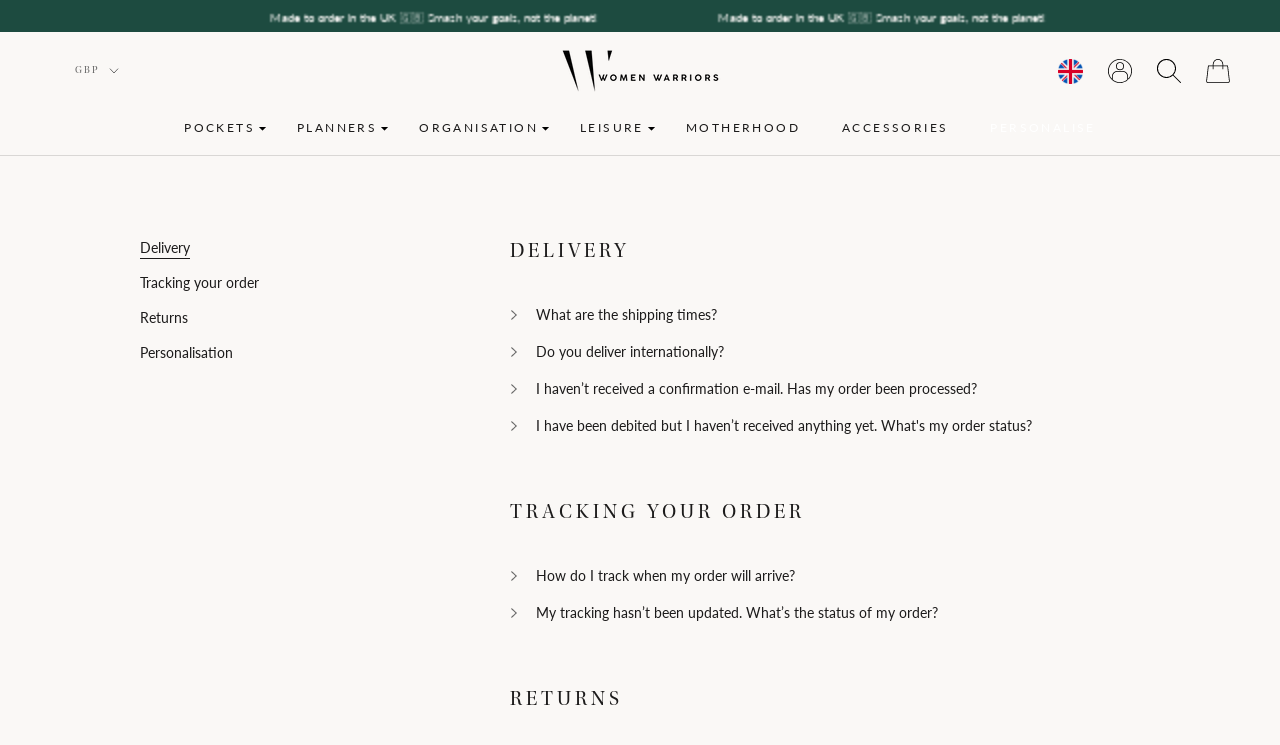

--- FILE ---
content_type: text/html; charset=utf-8
request_url: https://womenwarriors-ww.com/pages/faq
body_size: 35971
content:
<!doctype html>

<html class="no-js" lang="en">
  <head>


  <!-- Google Tag Manager -->
<script>(function(w,d,s,l,i){w[l]=w[l]||[];w[l].push({'gtm.start':
new Date().getTime(),event:'gtm.js'});var f=d.getElementsByTagName(s)[0],
j=d.createElement(s),dl=l!='dataLayer'?'&l='+l:'';j.async=true;j.src=
'https://www.googletagmanager.com/gtm.js?id='+i+dl;f.parentNode.insertBefore(j,f);
})(window,document,'script','dataLayer','GTM-KW7CF9L');</script>
<!-- End Google Tag Manager -->
    <meta name="facebook-domain-verification" content="cnyt0omnp3f290b0ob3szld41uedj1" />
          <script
  src="https://code.jquery.com/jquery-3.4.1.js"
  integrity="sha256-WpOohJOqMqqyKL9FccASB9O0KwACQJpFTUBLTYOVvVU="
  crossorigin="anonymous">
</script>
    <script type="text/javascript">window.$crisp=[];window.CRISP_WEBSITE_ID="e3882c6d-42ed-40aa-ba4d-1dc9477e62a2";(function(){d=document;s=d.createElement("script");s.src="https://client.crisp.chat/l.js";s.async=1;d.getElementsByTagName("head")[0].appendChild(s);})();</script>

<script>
!function (w, d, t) {
  w.TiktokAnalyticsObject=t;var ttq=w[t]=w[t]||[];ttq.methods=["page","track","identify","instances","debug","on","off","once","ready","alias","group","enableCookie","disableCookie"],ttq.setAndDefer=function(t,e){t[e]=function(){t.push([e].concat(Array.prototype.slice.call(arguments,0)))}};for(var i=0;i<ttq.methods.length;i++)ttq.setAndDefer(ttq,ttq.methods[i]);ttq.instance=function(t){for(var e=ttq._i[t]||[],n=0;n<ttq.methods.length;n++)ttq.setAndDefer(e,ttq.methods[n]);return e},ttq.load=function(e,n){var i="https://analytics.tiktok.com/i18n/pixel/events.js";ttq._i=ttq._i||{},ttq._i[e]=[],ttq._i[e]._u=i,ttq._t=ttq._t||{},ttq._t[e]=+new Date,ttq._o=ttq._o||{},ttq._o[e]=n||{};var o=document.createElement("script");o.type="text/javascript",o.async=!0,o.src=i+"?sdkid="+e+"&lib="+t;var a=document.getElementsByTagName("script")[0];a.parentNode.insertBefore(o,a)};
    ttq.load('BVG9P34OL5LLUC381D00');
    ttq.page();
  }(window, document, 'ttq');
  </script>

    <meta charset="utf-8"> 
    <meta http-equiv="X-UA-Compatible" content="IE=edge,chrome=1">
    <meta name="viewport" content="width=device-width, initial-scale=1.0, height=device-height, minimum-scale=1.0, maximum-scale=1.0">
    <meta name="theme-color" content="">
    <meta name="google-site-verification" content="YdWK5gehjpVtr7q4sZ1Kp7xdF2cKueXVazONue8mSKw" />
    <title>
      FAQ &ndash; Women Warriors UK
    </title>
    <link rel="canonical" href="https://womenwarriors-ww.com/pages/faq">
    
<link rel="shortcut icon" href="//womenwarriors-ww.com/cdn/shop/files/favicon_48x48.png?v=1639305842" type="image/png"><meta property="og:type" content="website">
  <meta property="og:title" content="FAQ"><meta property="og:url" content="https://womenwarriors-ww.com/pages/faq">
<meta property="og:site_name" content="Women Warriors UK"><meta name="twitter:card" content="summary"><meta name="twitter:title" content="FAQ">
  <meta name="twitter:description" content="FAQ">

    <script>window.performance && window.performance.mark && window.performance.mark('shopify.content_for_header.start');</script><meta name="facebook-domain-verification" content="cnyt0omnp3f290b0ob3szld41uedj1">
<meta name="google-site-verification" content="j91XNTHOTCfZetqwgo-oWN59-wdwvYDHUv3YtzP04eI">
<meta id="shopify-digital-wallet" name="shopify-digital-wallet" content="/60169093350/digital_wallets/dialog">
<meta name="shopify-checkout-api-token" content="2bbdbeb2b87e7ea4e909ba430fdb82d4">
<meta id="in-context-paypal-metadata" data-shop-id="60169093350" data-venmo-supported="false" data-environment="production" data-locale="en_US" data-paypal-v4="true" data-currency="GBP">
<script async="async" src="/checkouts/internal/preloads.js?locale=en-GB"></script>
<link rel="preconnect" href="https://shop.app" crossorigin="anonymous">
<script async="async" src="https://shop.app/checkouts/internal/preloads.js?locale=en-GB&shop_id=60169093350" crossorigin="anonymous"></script>
<script id="apple-pay-shop-capabilities" type="application/json">{"shopId":60169093350,"countryCode":"FR","currencyCode":"GBP","merchantCapabilities":["supports3DS"],"merchantId":"gid:\/\/shopify\/Shop\/60169093350","merchantName":"Women Warriors UK","requiredBillingContactFields":["postalAddress","email","phone"],"requiredShippingContactFields":["postalAddress","email","phone"],"shippingType":"shipping","supportedNetworks":["visa","masterCard","amex","maestro"],"total":{"type":"pending","label":"Women Warriors UK","amount":"1.00"},"shopifyPaymentsEnabled":true,"supportsSubscriptions":true}</script>
<script id="shopify-features" type="application/json">{"accessToken":"2bbdbeb2b87e7ea4e909ba430fdb82d4","betas":["rich-media-storefront-analytics"],"domain":"womenwarriors-ww.com","predictiveSearch":true,"shopId":60169093350,"locale":"en"}</script>
<script>var Shopify = Shopify || {};
Shopify.shop = "women-warriors-uk.myshopify.com";
Shopify.locale = "en";
Shopify.currency = {"active":"GBP","rate":"1.0"};
Shopify.country = "GB";
Shopify.theme = {"name":"Main Theme (Winter Sale)","id":176696361337,"schema_name":"Prestige","schema_version":"4.6.3","theme_store_id":null,"role":"main"};
Shopify.theme.handle = "null";
Shopify.theme.style = {"id":null,"handle":null};
Shopify.cdnHost = "womenwarriors-ww.com/cdn";
Shopify.routes = Shopify.routes || {};
Shopify.routes.root = "/";</script>
<script type="module">!function(o){(o.Shopify=o.Shopify||{}).modules=!0}(window);</script>
<script>!function(o){function n(){var o=[];function n(){o.push(Array.prototype.slice.apply(arguments))}return n.q=o,n}var t=o.Shopify=o.Shopify||{};t.loadFeatures=n(),t.autoloadFeatures=n()}(window);</script>
<script>
  window.ShopifyPay = window.ShopifyPay || {};
  window.ShopifyPay.apiHost = "shop.app\/pay";
  window.ShopifyPay.redirectState = null;
</script>
<script id="shop-js-analytics" type="application/json">{"pageType":"page"}</script>
<script defer="defer" async type="module" src="//womenwarriors-ww.com/cdn/shopifycloud/shop-js/modules/v2/client.init-shop-cart-sync_BT-GjEfc.en.esm.js"></script>
<script defer="defer" async type="module" src="//womenwarriors-ww.com/cdn/shopifycloud/shop-js/modules/v2/chunk.common_D58fp_Oc.esm.js"></script>
<script defer="defer" async type="module" src="//womenwarriors-ww.com/cdn/shopifycloud/shop-js/modules/v2/chunk.modal_xMitdFEc.esm.js"></script>
<script type="module">
  await import("//womenwarriors-ww.com/cdn/shopifycloud/shop-js/modules/v2/client.init-shop-cart-sync_BT-GjEfc.en.esm.js");
await import("//womenwarriors-ww.com/cdn/shopifycloud/shop-js/modules/v2/chunk.common_D58fp_Oc.esm.js");
await import("//womenwarriors-ww.com/cdn/shopifycloud/shop-js/modules/v2/chunk.modal_xMitdFEc.esm.js");

  window.Shopify.SignInWithShop?.initShopCartSync?.({"fedCMEnabled":true,"windoidEnabled":true});

</script>
<script>
  window.Shopify = window.Shopify || {};
  if (!window.Shopify.featureAssets) window.Shopify.featureAssets = {};
  window.Shopify.featureAssets['shop-js'] = {"shop-cart-sync":["modules/v2/client.shop-cart-sync_DZOKe7Ll.en.esm.js","modules/v2/chunk.common_D58fp_Oc.esm.js","modules/v2/chunk.modal_xMitdFEc.esm.js"],"init-fed-cm":["modules/v2/client.init-fed-cm_B6oLuCjv.en.esm.js","modules/v2/chunk.common_D58fp_Oc.esm.js","modules/v2/chunk.modal_xMitdFEc.esm.js"],"shop-cash-offers":["modules/v2/client.shop-cash-offers_D2sdYoxE.en.esm.js","modules/v2/chunk.common_D58fp_Oc.esm.js","modules/v2/chunk.modal_xMitdFEc.esm.js"],"shop-login-button":["modules/v2/client.shop-login-button_QeVjl5Y3.en.esm.js","modules/v2/chunk.common_D58fp_Oc.esm.js","modules/v2/chunk.modal_xMitdFEc.esm.js"],"pay-button":["modules/v2/client.pay-button_DXTOsIq6.en.esm.js","modules/v2/chunk.common_D58fp_Oc.esm.js","modules/v2/chunk.modal_xMitdFEc.esm.js"],"shop-button":["modules/v2/client.shop-button_DQZHx9pm.en.esm.js","modules/v2/chunk.common_D58fp_Oc.esm.js","modules/v2/chunk.modal_xMitdFEc.esm.js"],"avatar":["modules/v2/client.avatar_BTnouDA3.en.esm.js"],"init-windoid":["modules/v2/client.init-windoid_CR1B-cfM.en.esm.js","modules/v2/chunk.common_D58fp_Oc.esm.js","modules/v2/chunk.modal_xMitdFEc.esm.js"],"init-shop-for-new-customer-accounts":["modules/v2/client.init-shop-for-new-customer-accounts_C_vY_xzh.en.esm.js","modules/v2/client.shop-login-button_QeVjl5Y3.en.esm.js","modules/v2/chunk.common_D58fp_Oc.esm.js","modules/v2/chunk.modal_xMitdFEc.esm.js"],"init-shop-email-lookup-coordinator":["modules/v2/client.init-shop-email-lookup-coordinator_BI7n9ZSv.en.esm.js","modules/v2/chunk.common_D58fp_Oc.esm.js","modules/v2/chunk.modal_xMitdFEc.esm.js"],"init-shop-cart-sync":["modules/v2/client.init-shop-cart-sync_BT-GjEfc.en.esm.js","modules/v2/chunk.common_D58fp_Oc.esm.js","modules/v2/chunk.modal_xMitdFEc.esm.js"],"shop-toast-manager":["modules/v2/client.shop-toast-manager_DiYdP3xc.en.esm.js","modules/v2/chunk.common_D58fp_Oc.esm.js","modules/v2/chunk.modal_xMitdFEc.esm.js"],"init-customer-accounts":["modules/v2/client.init-customer-accounts_D9ZNqS-Q.en.esm.js","modules/v2/client.shop-login-button_QeVjl5Y3.en.esm.js","modules/v2/chunk.common_D58fp_Oc.esm.js","modules/v2/chunk.modal_xMitdFEc.esm.js"],"init-customer-accounts-sign-up":["modules/v2/client.init-customer-accounts-sign-up_iGw4briv.en.esm.js","modules/v2/client.shop-login-button_QeVjl5Y3.en.esm.js","modules/v2/chunk.common_D58fp_Oc.esm.js","modules/v2/chunk.modal_xMitdFEc.esm.js"],"shop-follow-button":["modules/v2/client.shop-follow-button_CqMgW2wH.en.esm.js","modules/v2/chunk.common_D58fp_Oc.esm.js","modules/v2/chunk.modal_xMitdFEc.esm.js"],"checkout-modal":["modules/v2/client.checkout-modal_xHeaAweL.en.esm.js","modules/v2/chunk.common_D58fp_Oc.esm.js","modules/v2/chunk.modal_xMitdFEc.esm.js"],"shop-login":["modules/v2/client.shop-login_D91U-Q7h.en.esm.js","modules/v2/chunk.common_D58fp_Oc.esm.js","modules/v2/chunk.modal_xMitdFEc.esm.js"],"lead-capture":["modules/v2/client.lead-capture_BJmE1dJe.en.esm.js","modules/v2/chunk.common_D58fp_Oc.esm.js","modules/v2/chunk.modal_xMitdFEc.esm.js"],"payment-terms":["modules/v2/client.payment-terms_Ci9AEqFq.en.esm.js","modules/v2/chunk.common_D58fp_Oc.esm.js","modules/v2/chunk.modal_xMitdFEc.esm.js"]};
</script>
<script>(function() {
  var isLoaded = false;
  function asyncLoad() {
    if (isLoaded) return;
    isLoaded = true;
    var urls = ["https:\/\/d1564fddzjmdj5.cloudfront.net\/initializercolissimo.js?app_name=happycolissimo\u0026cloud=d1564fddzjmdj5.cloudfront.net\u0026shop=women-warriors-uk.myshopify.com"];
    for (var i = 0; i < urls.length; i++) {
      var s = document.createElement('script');
      s.type = 'text/javascript';
      s.async = true;
      s.src = urls[i];
      var x = document.getElementsByTagName('script')[0];
      x.parentNode.insertBefore(s, x);
    }
  };
  if(window.attachEvent) {
    window.attachEvent('onload', asyncLoad);
  } else {
    window.addEventListener('load', asyncLoad, false);
  }
})();</script>
<script id="__st">var __st={"a":60169093350,"offset":0,"reqid":"122337ac-5bfb-44e4-a07a-6bd0e609c0a8-1769036526","pageurl":"womenwarriors-ww.com\/pages\/faq","s":"pages-93374415078","u":"29e3232b77d5","p":"page","rtyp":"page","rid":93374415078};</script>
<script>window.ShopifyPaypalV4VisibilityTracking = true;</script>
<script id="captcha-bootstrap">!function(){'use strict';const t='contact',e='account',n='new_comment',o=[[t,t],['blogs',n],['comments',n],[t,'customer']],c=[[e,'customer_login'],[e,'guest_login'],[e,'recover_customer_password'],[e,'create_customer']],r=t=>t.map((([t,e])=>`form[action*='/${t}']:not([data-nocaptcha='true']) input[name='form_type'][value='${e}']`)).join(','),a=t=>()=>t?[...document.querySelectorAll(t)].map((t=>t.form)):[];function s(){const t=[...o],e=r(t);return a(e)}const i='password',u='form_key',d=['recaptcha-v3-token','g-recaptcha-response','h-captcha-response',i],f=()=>{try{return window.sessionStorage}catch{return}},m='__shopify_v',_=t=>t.elements[u];function p(t,e,n=!1){try{const o=window.sessionStorage,c=JSON.parse(o.getItem(e)),{data:r}=function(t){const{data:e,action:n}=t;return t[m]||n?{data:e,action:n}:{data:t,action:n}}(c);for(const[e,n]of Object.entries(r))t.elements[e]&&(t.elements[e].value=n);n&&o.removeItem(e)}catch(o){console.error('form repopulation failed',{error:o})}}const l='form_type',E='cptcha';function T(t){t.dataset[E]=!0}const w=window,h=w.document,L='Shopify',v='ce_forms',y='captcha';let A=!1;((t,e)=>{const n=(g='f06e6c50-85a8-45c8-87d0-21a2b65856fe',I='https://cdn.shopify.com/shopifycloud/storefront-forms-hcaptcha/ce_storefront_forms_captcha_hcaptcha.v1.5.2.iife.js',D={infoText:'Protected by hCaptcha',privacyText:'Privacy',termsText:'Terms'},(t,e,n)=>{const o=w[L][v],c=o.bindForm;if(c)return c(t,g,e,D).then(n);var r;o.q.push([[t,g,e,D],n]),r=I,A||(h.body.append(Object.assign(h.createElement('script'),{id:'captcha-provider',async:!0,src:r})),A=!0)});var g,I,D;w[L]=w[L]||{},w[L][v]=w[L][v]||{},w[L][v].q=[],w[L][y]=w[L][y]||{},w[L][y].protect=function(t,e){n(t,void 0,e),T(t)},Object.freeze(w[L][y]),function(t,e,n,w,h,L){const[v,y,A,g]=function(t,e,n){const i=e?o:[],u=t?c:[],d=[...i,...u],f=r(d),m=r(i),_=r(d.filter((([t,e])=>n.includes(e))));return[a(f),a(m),a(_),s()]}(w,h,L),I=t=>{const e=t.target;return e instanceof HTMLFormElement?e:e&&e.form},D=t=>v().includes(t);t.addEventListener('submit',(t=>{const e=I(t);if(!e)return;const n=D(e)&&!e.dataset.hcaptchaBound&&!e.dataset.recaptchaBound,o=_(e),c=g().includes(e)&&(!o||!o.value);(n||c)&&t.preventDefault(),c&&!n&&(function(t){try{if(!f())return;!function(t){const e=f();if(!e)return;const n=_(t);if(!n)return;const o=n.value;o&&e.removeItem(o)}(t);const e=Array.from(Array(32),(()=>Math.random().toString(36)[2])).join('');!function(t,e){_(t)||t.append(Object.assign(document.createElement('input'),{type:'hidden',name:u})),t.elements[u].value=e}(t,e),function(t,e){const n=f();if(!n)return;const o=[...t.querySelectorAll(`input[type='${i}']`)].map((({name:t})=>t)),c=[...d,...o],r={};for(const[a,s]of new FormData(t).entries())c.includes(a)||(r[a]=s);n.setItem(e,JSON.stringify({[m]:1,action:t.action,data:r}))}(t,e)}catch(e){console.error('failed to persist form',e)}}(e),e.submit())}));const S=(t,e)=>{t&&!t.dataset[E]&&(n(t,e.some((e=>e===t))),T(t))};for(const o of['focusin','change'])t.addEventListener(o,(t=>{const e=I(t);D(e)&&S(e,y())}));const B=e.get('form_key'),M=e.get(l),P=B&&M;t.addEventListener('DOMContentLoaded',(()=>{const t=y();if(P)for(const e of t)e.elements[l].value===M&&p(e,B);[...new Set([...A(),...v().filter((t=>'true'===t.dataset.shopifyCaptcha))])].forEach((e=>S(e,t)))}))}(h,new URLSearchParams(w.location.search),n,t,e,['guest_login'])})(!0,!0)}();</script>
<script integrity="sha256-4kQ18oKyAcykRKYeNunJcIwy7WH5gtpwJnB7kiuLZ1E=" data-source-attribution="shopify.loadfeatures" defer="defer" src="//womenwarriors-ww.com/cdn/shopifycloud/storefront/assets/storefront/load_feature-a0a9edcb.js" crossorigin="anonymous"></script>
<script crossorigin="anonymous" defer="defer" src="//womenwarriors-ww.com/cdn/shopifycloud/storefront/assets/shopify_pay/storefront-65b4c6d7.js?v=20250812"></script>
<script data-source-attribution="shopify.dynamic_checkout.dynamic.init">var Shopify=Shopify||{};Shopify.PaymentButton=Shopify.PaymentButton||{isStorefrontPortableWallets:!0,init:function(){window.Shopify.PaymentButton.init=function(){};var t=document.createElement("script");t.src="https://womenwarriors-ww.com/cdn/shopifycloud/portable-wallets/latest/portable-wallets.en.js",t.type="module",document.head.appendChild(t)}};
</script>
<script data-source-attribution="shopify.dynamic_checkout.buyer_consent">
  function portableWalletsHideBuyerConsent(e){var t=document.getElementById("shopify-buyer-consent"),n=document.getElementById("shopify-subscription-policy-button");t&&n&&(t.classList.add("hidden"),t.setAttribute("aria-hidden","true"),n.removeEventListener("click",e))}function portableWalletsShowBuyerConsent(e){var t=document.getElementById("shopify-buyer-consent"),n=document.getElementById("shopify-subscription-policy-button");t&&n&&(t.classList.remove("hidden"),t.removeAttribute("aria-hidden"),n.addEventListener("click",e))}window.Shopify?.PaymentButton&&(window.Shopify.PaymentButton.hideBuyerConsent=portableWalletsHideBuyerConsent,window.Shopify.PaymentButton.showBuyerConsent=portableWalletsShowBuyerConsent);
</script>
<script data-source-attribution="shopify.dynamic_checkout.cart.bootstrap">document.addEventListener("DOMContentLoaded",(function(){function t(){return document.querySelector("shopify-accelerated-checkout-cart, shopify-accelerated-checkout")}if(t())Shopify.PaymentButton.init();else{new MutationObserver((function(e,n){t()&&(Shopify.PaymentButton.init(),n.disconnect())})).observe(document.body,{childList:!0,subtree:!0})}}));
</script>
<link id="shopify-accelerated-checkout-styles" rel="stylesheet" media="screen" href="https://womenwarriors-ww.com/cdn/shopifycloud/portable-wallets/latest/accelerated-checkout-backwards-compat.css" crossorigin="anonymous">
<style id="shopify-accelerated-checkout-cart">
        #shopify-buyer-consent {
  margin-top: 1em;
  display: inline-block;
  width: 100%;
}

#shopify-buyer-consent.hidden {
  display: none;
}

#shopify-subscription-policy-button {
  background: none;
  border: none;
  padding: 0;
  text-decoration: underline;
  font-size: inherit;
  cursor: pointer;
}

#shopify-subscription-policy-button::before {
  box-shadow: none;
}

      </style>

<script>window.performance && window.performance.mark && window.performance.mark('shopify.content_for_header.end');</script>
	<style>
      @font-face {
    font-family: 'Utopia Std';
    font-style: normal;
    font-weight: 900;
    src: url('https://cdn.shopify.com/s/files/1/0309/7444/3653/files/Utopia-Std-Display_47247.ttf?v=1634566932') format('truetype');
}
      .HorizontalList__Item:has(a[href='/products/mix-and-match']) {
        background: #b09c6b;
        outline: 10px solid #b09c6b;
      }
      .HorizontalList__Item a[href='/products/mix-and-match'] {
        color: #fff!important;
      }

    </style>
    
    <link rel="stylesheet" href="//womenwarriors-ww.com/cdn/shop/t/29/assets/theme.scss.css?v=176550109198092365131753300260">
    <style>.marginated{margin-top:40px;margin-bottom:40px;}.bcontainer{padding-right: 15px; padding-left: 15px; margin-right: auto; margin-left: auto;}@media (min-width: 768px){.bcontainer{width: 750px;}}@media (min-width: 992px){.bcontainer{width: 970px;}}@media (min-width: 1200px){.bcontainer{width: 1170px;}}.row{display: -ms-flexbox; display: flex; -ms-flex-wrap: wrap; flex-wrap: wrap; margin-right: -15px; margin-left: -15px;}.col,.col-1,.col-10,.col-11,.col-12,.col-2,.col-3,.col-4,.col-5,.col-6,.col-7,.col-8,.col-9,.col-auto,.col-lg,.col-lg-1,.col-lg-10,.col-lg-11,.col-lg-12,.col-lg-2,.col-lg-3,.col-lg-4,.col-lg-5,.col-lg-6,.col-lg-7,.col-lg-8,.col-lg-9,.col-lg-auto,.col-md,.col-md-1,.col-md-10,.col-md-11,.col-md-12,.col-md-2,.col-md-3,.col-md-4,.col-md-5,.col-md-6,.col-md-7,.col-md-8,.col-md-9,.col-md-auto,.col-sm,.col-sm-1,.col-sm-10,.col-sm-11,.col-sm-12,.col-sm-2,.col-sm-3,.col-sm-4,.col-sm-5,.col-sm-6,.col-sm-7,.col-sm-8,.col-sm-9,.col-sm-auto,.col-xl,.col-xl-1,.col-xl-10,.col-xl-11,.col-xl-12,.col-xl-2,.col-xl-3,.col-xl-4,.col-xl-5,.col-xl-6,.col-xl-7,.col-xl-8,.col-xl-9,.col-xl-auto{position:relative;width:100%;min-height:1px;padding-right:15px;padding-left:15px}@media (min-width:576px){.col,.col-1,.col-10,.col-11,.col-12,.col-2,.col-3,.col-4,.col-5,.col-6,.col-7,.col-8,.col-9,.col-auto,.col-lg,.col-lg-1,.col-lg-10,.col-lg-11,.col-lg-12,.col-lg-2,.col-lg-3,.col-lg-4,.col-lg-5,.col-lg-6,.col-lg-7,.col-lg-8,.col-lg-9,.col-lg-auto,.col-md,.col-md-1,.col-md-10,.col-md-11,.col-md-12,.col-md-2,.col-md-3,.col-md-4,.col-md-5,.col-md-6,.col-md-7,.col-md-8,.col-md-9,.col-md-auto,.col-sm,.col-sm-1,.col-sm-10,.col-sm-11,.col-sm-12,.col-sm-2,.col-sm-3,.col-sm-4,.col-sm-5,.col-sm-6,.col-sm-7,.col-sm-8,.col-sm-9,.col-sm-auto,.col-xl,.col-xl-1,.col-xl-10,.col-xl-11,.col-xl-12,.col-xl-2,.col-xl-3,.col-xl-4,.col-xl-5,.col-xl-6,.col-xl-7,.col-xl-8,.col-xl-9,.col-xl-auto{padding-right:15px;padding-left:15px}}@media (min-width:768px){.col,.col-1,.col-10,.col-11,.col-12,.col-2,.col-3,.col-4,.col-5,.col-6,.col-7,.col-8,.col-9,.col-auto,.col-lg,.col-lg-1,.col-lg-10,.col-lg-11,.col-lg-12,.col-lg-2,.col-lg-3,.col-lg-4,.col-lg-5,.col-lg-6,.col-lg-7,.col-lg-8,.col-lg-9,.col-lg-auto,.col-md,.col-md-1,.col-md-10,.col-md-11,.col-md-12,.col-md-2,.col-md-3,.col-md-4,.col-md-5,.col-md-6,.col-md-7,.col-md-8,.col-md-9,.col-md-auto,.col-sm,.col-sm-1,.col-sm-10,.col-sm-11,.col-sm-12,.col-sm-2,.col-sm-3,.col-sm-4,.col-sm-5,.col-sm-6,.col-sm-7,.col-sm-8,.col-sm-9,.col-sm-auto,.col-xl,.col-xl-1,.col-xl-10,.col-xl-11,.col-xl-12,.col-xl-2,.col-xl-3,.col-xl-4,.col-xl-5,.col-xl-6,.col-xl-7,.col-xl-8,.col-xl-9,.col-xl-auto{padding-right:15px;padding-left:15px}}@media (min-width:992px){.col,.col-1,.col-10,.col-11,.col-12,.col-2,.col-3,.col-4,.col-5,.col-6,.col-7,.col-8,.col-9,.col-auto,.col-lg,.col-lg-1,.col-lg-10,.col-lg-11,.col-lg-12,.col-lg-2,.col-lg-3,.col-lg-4,.col-lg-5,.col-lg-6,.col-lg-7,.col-lg-8,.col-lg-9,.col-lg-auto,.col-md,.col-md-1,.col-md-10,.col-md-11,.col-md-12,.col-md-2,.col-md-3,.col-md-4,.col-md-5,.col-md-6,.col-md-7,.col-md-8,.col-md-9,.col-md-auto,.col-sm,.col-sm-1,.col-sm-10,.col-sm-11,.col-sm-12,.col-sm-2,.col-sm-3,.col-sm-4,.col-sm-5,.col-sm-6,.col-sm-7,.col-sm-8,.col-sm-9,.col-sm-auto,.col-xl,.col-xl-1,.col-xl-10,.col-xl-11,.col-xl-12,.col-xl-2,.col-xl-3,.col-xl-4,.col-xl-5,.col-xl-6,.col-xl-7,.col-xl-8,.col-xl-9,.col-xl-auto{padding-right:15px;padding-left:15px}}@media (min-width:1200px){.col,.col-1,.col-10,.col-11,.col-12,.col-2,.col-3,.col-4,.col-5,.col-6,.col-7,.col-8,.col-9,.col-auto,.col-lg,.col-lg-1,.col-lg-10,.col-lg-11,.col-lg-12,.col-lg-2,.col-lg-3,.col-lg-4,.col-lg-5,.col-lg-6,.col-lg-7,.col-lg-8,.col-lg-9,.col-lg-auto,.col-md,.col-md-1,.col-md-10,.col-md-11,.col-md-12,.col-md-2,.col-md-3,.col-md-4,.col-md-5,.col-md-6,.col-md-7,.col-md-8,.col-md-9,.col-md-auto,.col-sm,.col-sm-1,.col-sm-10,.col-sm-11,.col-sm-12,.col-sm-2,.col-sm-3,.col-sm-4,.col-sm-5,.col-sm-6,.col-sm-7,.col-sm-8,.col-sm-9,.col-sm-auto,.col-xl,.col-xl-1,.col-xl-10,.col-xl-11,.col-xl-12,.col-xl-2,.col-xl-3,.col-xl-4,.col-xl-5,.col-xl-6,.col-xl-7,.col-xl-8,.col-xl-9,.col-xl-auto{padding-right:15px;padding-left:15px}}.col{-webkit-flex-basis:0;-ms-flex-preferred-size:0;flex-basis:0;-webkit-box-flex:1;-webkit-flex-grow:1;-ms-flex-positive:1;flex-grow:1;max-width:100%}.col-auto{-webkit-box-flex:0;-webkit-flex:0 0 auto;-ms-flex:0 0 auto;flex:0 0 auto;width:auto;max-width:none}.col-1{-webkit-box-flex:0;-webkit-flex:0 0 8.333333%;-ms-flex:0 0 8.333333%;flex:0 0 8.333333%;max-width:8.333333%}.col-2{-webkit-box-flex:0;-webkit-flex:0 0 16.666667%;-ms-flex:0 0 16.666667%;flex:0 0 16.666667%;max-width:16.666667%}.col-3{-webkit-box-flex:0;-webkit-flex:0 0 25%;-ms-flex:0 0 25%;flex:0 0 25%;max-width:25%}.col-4{-webkit-box-flex:0;-webkit-flex:0 0 33.333333%;-ms-flex:0 0 33.333333%;flex:0 0 33.333333%;max-width:33.333333%}.col-5{-webkit-box-flex:0;-webkit-flex:0 0 41.666667%;-ms-flex:0 0 41.666667%;flex:0 0 41.666667%;max-width:41.666667%}.col-6{-webkit-box-flex:0;-webkit-flex:0 0 50%;-ms-flex:0 0 50%;flex:0 0 50%;max-width:50%}.col-7{-webkit-box-flex:0;-webkit-flex:0 0 58.333333%;-ms-flex:0 0 58.333333%;flex:0 0 58.333333%;max-width:58.333333%}.col-8{-webkit-box-flex:0;-webkit-flex:0 0 66.666667%;-ms-flex:0 0 66.666667%;flex:0 0 66.666667%;max-width:66.666667%}.col-9{-webkit-box-flex:0;-webkit-flex:0 0 75%;-ms-flex:0 0 75%;flex:0 0 75%;max-width:75%}.col-10{-webkit-box-flex:0;-webkit-flex:0 0 83.333333%;-ms-flex:0 0 83.333333%;flex:0 0 83.333333%;max-width:83.333333%}.col-11{-webkit-box-flex:0;-webkit-flex:0 0 91.666667%;-ms-flex:0 0 91.666667%;flex:0 0 91.666667%;max-width:91.666667%}.col-12{-webkit-box-flex:0;-webkit-flex:0 0 100%;-ms-flex:0 0 100%;flex:0 0 100%;max-width:100%}.pull-0{right:auto}.pull-1{right:8.333333%}.pull-2{right:16.666667%}.pull-3{right:25%}.pull-4{right:33.333333%}.pull-5{right:41.666667%}.pull-6{right:50%}.pull-7{right:58.333333%}.pull-8{right:66.666667%}.pull-9{right:75%}.pull-10{right:83.333333%}.pull-11{right:91.666667%}.pull-12{right:100%}.push-0{left:auto}.push-1{left:8.333333%}.push-2{left:16.666667%}.push-3{left:25%}.push-4{left:33.333333%}.push-5{left:41.666667%}.push-6{left:50%}.push-7{left:58.333333%}.push-8{left:66.666667%}.push-9{left:75%}.push-10{left:83.333333%}.push-11{left:91.666667%}.push-12{left:100%}.offset-1{margin-left:8.333333%}.offset-2{margin-left:16.666667%}.offset-3{margin-left:25%}.offset-4{margin-left:33.333333%}.offset-5{margin-left:41.666667%}.offset-6{margin-left:50%}.offset-7{margin-left:58.333333%}.offset-8{margin-left:66.666667%}.offset-9{margin-left:75%}.offset-10{margin-left:83.333333%}.offset-11{margin-left:91.666667%}@media (min-width:576px){.col-sm{-webkit-flex-basis:0;-ms-flex-preferred-size:0;flex-basis:0;-webkit-box-flex:1;-webkit-flex-grow:1;-ms-flex-positive:1;flex-grow:1;max-width:100%}.col-sm-auto{-webkit-box-flex:0;-webkit-flex:0 0 auto;-ms-flex:0 0 auto;flex:0 0 auto;width:auto;max-width:none}.col-sm-1{-webkit-box-flex:0;-webkit-flex:0 0 8.333333%;-ms-flex:0 0 8.333333%;flex:0 0 8.333333%;max-width:8.333333%}.col-sm-2{-webkit-box-flex:0;-webkit-flex:0 0 16.666667%;-ms-flex:0 0 16.666667%;flex:0 0 16.666667%;max-width:16.666667%}.col-sm-3{-webkit-box-flex:0;-webkit-flex:0 0 25%;-ms-flex:0 0 25%;flex:0 0 25%;max-width:25%}.col-sm-4{-webkit-box-flex:0;-webkit-flex:0 0 33.333333%;-ms-flex:0 0 33.333333%;flex:0 0 33.333333%;max-width:33.333333%}.col-sm-5{-webkit-box-flex:0;-webkit-flex:0 0 41.666667%;-ms-flex:0 0 41.666667%;flex:0 0 41.666667%;max-width:41.666667%}.col-sm-6{-webkit-box-flex:0;-webkit-flex:0 0 50%;-ms-flex:0 0 50%;flex:0 0 50%;max-width:50%}.col-sm-7{-webkit-box-flex:0;-webkit-flex:0 0 58.333333%;-ms-flex:0 0 58.333333%;flex:0 0 58.333333%;max-width:58.333333%}.col-sm-8{-webkit-box-flex:0;-webkit-flex:0 0 66.666667%;-ms-flex:0 0 66.666667%;flex:0 0 66.666667%;max-width:66.666667%}.col-sm-9{-webkit-box-flex:0;-webkit-flex:0 0 75%;-ms-flex:0 0 75%;flex:0 0 75%;max-width:75%}.col-sm-10{-webkit-box-flex:0;-webkit-flex:0 0 83.333333%;-ms-flex:0 0 83.333333%;flex:0 0 83.333333%;max-width:83.333333%}.col-sm-11{-webkit-box-flex:0;-webkit-flex:0 0 91.666667%;-ms-flex:0 0 91.666667%;flex:0 0 91.666667%;max-width:91.666667%}.col-sm-12{-webkit-box-flex:0;-webkit-flex:0 0 100%;-ms-flex:0 0 100%;flex:0 0 100%;max-width:100%}.pull-sm-0{right:auto}.pull-sm-1{right:8.333333%}.pull-sm-2{right:16.666667%}.pull-sm-3{right:25%}.pull-sm-4{right:33.333333%}.pull-sm-5{right:41.666667%}.pull-sm-6{right:50%}.pull-sm-7{right:58.333333%}.pull-sm-8{right:66.666667%}.pull-sm-9{right:75%}.pull-sm-10{right:83.333333%}.pull-sm-11{right:91.666667%}.pull-sm-12{right:100%}.push-sm-0{left:auto}.push-sm-1{left:8.333333%}.push-sm-2{left:16.666667%}.push-sm-3{left:25%}.push-sm-4{left:33.333333%}.push-sm-5{left:41.666667%}.push-sm-6{left:50%}.push-sm-7{left:58.333333%}.push-sm-8{left:66.666667%}.push-sm-9{left:75%}.push-sm-10{left:83.333333%}.push-sm-11{left:91.666667%}.push-sm-12{left:100%}.offset-sm-0{margin-left:0}.offset-sm-1{margin-left:8.333333%}.offset-sm-2{margin-left:16.666667%}.offset-sm-3{margin-left:25%}.offset-sm-4{margin-left:33.333333%}.offset-sm-5{margin-left:41.666667%}.offset-sm-6{margin-left:50%}.offset-sm-7{margin-left:58.333333%}.offset-sm-8{margin-left:66.666667%}.offset-sm-9{margin-left:75%}.offset-sm-10{margin-left:83.333333%}.offset-sm-11{margin-left:91.666667%}}@media (min-width:768px){.col-md{-webkit-flex-basis:0;-ms-flex-preferred-size:0;flex-basis:0;-webkit-box-flex:1;-webkit-flex-grow:1;-ms-flex-positive:1;flex-grow:1;max-width:100%}.col-md-auto{-webkit-box-flex:0;-webkit-flex:0 0 auto;-ms-flex:0 0 auto;flex:0 0 auto;width:auto;max-width:none}.col-md-1{-webkit-box-flex:0;-webkit-flex:0 0 8.333333%;-ms-flex:0 0 8.333333%;flex:0 0 8.333333%;max-width:8.333333%}.col-md-2{-webkit-box-flex:0;-webkit-flex:0 0 16.666667%;-ms-flex:0 0 16.666667%;flex:0 0 16.666667%;max-width:16.666667%}.col-md-3{-webkit-box-flex:0;-webkit-flex:0 0 25%;-ms-flex:0 0 25%;flex:0 0 25%;max-width:25%}.col-md-4{-webkit-box-flex:0;-webkit-flex:0 0 33.333333%;-ms-flex:0 0 33.333333%;flex:0 0 33.333333%;max-width:33.333333%}.col-md-5{-webkit-box-flex:0;-webkit-flex:0 0 41.666667%;-ms-flex:0 0 41.666667%;flex:0 0 41.666667%;max-width:41.666667%}.col-md-6{-webkit-box-flex:0;-webkit-flex:0 0 50%;-ms-flex:0 0 50%;flex:0 0 50%;max-width:50%}.col-md-7{-webkit-box-flex:0;-webkit-flex:0 0 58.333333%;-ms-flex:0 0 58.333333%;flex:0 0 58.333333%;max-width:58.333333%}.col-md-8{-webkit-box-flex:0;-webkit-flex:0 0 66.666667%;-ms-flex:0 0 66.666667%;flex:0 0 66.666667%;max-width:66.666667%}.col-md-9{-webkit-box-flex:0;-webkit-flex:0 0 75%;-ms-flex:0 0 75%;flex:0 0 75%;max-width:75%}.col-md-10{-webkit-box-flex:0;-webkit-flex:0 0 83.333333%;-ms-flex:0 0 83.333333%;flex:0 0 83.333333%;max-width:83.333333%}.col-md-11{-webkit-box-flex:0;-webkit-flex:0 0 91.666667%;-ms-flex:0 0 91.666667%;flex:0 0 91.666667%;max-width:91.666667%}.col-md-12{-webkit-box-flex:0;-webkit-flex:0 0 100%;-ms-flex:0 0 100%;flex:0 0 100%;max-width:100%}.pull-md-0{right:auto}.pull-md-1{right:8.333333%}.pull-md-2{right:16.666667%}.pull-md-3{right:25%}.pull-md-4{right:33.333333%}.pull-md-5{right:41.666667%}.pull-md-6{right:50%}.pull-md-7{right:58.333333%}.pull-md-8{right:66.666667%}.pull-md-9{right:75%}.pull-md-10{right:83.333333%}.pull-md-11{right:91.666667%}.pull-md-12{right:100%}.push-md-0{left:auto}.push-md-1{left:8.333333%}.push-md-2{left:16.666667%}.push-md-3{left:25%}.push-md-4{left:33.333333%}.push-md-5{left:41.666667%}.push-md-6{left:50%}.push-md-7{left:58.333333%}.push-md-8{left:66.666667%}.push-md-9{left:75%}.push-md-10{left:83.333333%}.push-md-11{left:91.666667%}.push-md-12{left:100%}.offset-md-0{margin-left:0}.offset-md-1{margin-left:8.333333%}.offset-md-2{margin-left:16.666667%}.offset-md-3{margin-left:25%}.offset-md-4{margin-left:33.333333%}.offset-md-5{margin-left:41.666667%}.offset-md-6{margin-left:50%}.offset-md-7{margin-left:58.333333%}.offset-md-8{margin-left:66.666667%}.offset-md-9{margin-left:75%}.offset-md-10{margin-left:83.333333%}.offset-md-11{margin-left:91.666667%}}@media (min-width:992px){.col-lg{-webkit-flex-basis:0;-ms-flex-preferred-size:0;flex-basis:0;-webkit-box-flex:1;-webkit-flex-grow:1;-ms-flex-positive:1;flex-grow:1;max-width:100%}.col-lg-auto{-webkit-box-flex:0;-webkit-flex:0 0 auto;-ms-flex:0 0 auto;flex:0 0 auto;width:auto;max-width:none}.col-lg-1{-webkit-box-flex:0;-webkit-flex:0 0 8.333333%;-ms-flex:0 0 8.333333%;flex:0 0 8.333333%;max-width:8.333333%}.col-lg-2{-webkit-box-flex:0;-webkit-flex:0 0 16.666667%;-ms-flex:0 0 16.666667%;flex:0 0 16.666667%;max-width:16.666667%}.col-lg-3{-webkit-box-flex:0;-webkit-flex:0 0 25%;-ms-flex:0 0 25%;flex:0 0 25%;max-width:25%}.col-lg-4{-webkit-box-flex:0;-webkit-flex:0 0 33.333333%;-ms-flex:0 0 33.333333%;flex:0 0 33.333333%;max-width:33.333333%}.col-lg-5{-webkit-box-flex:0;-webkit-flex:0 0 41.666667%;-ms-flex:0 0 41.666667%;flex:0 0 41.666667%;max-width:41.666667%}.col-lg-6{-webkit-box-flex:0;-webkit-flex:0 0 50%;-ms-flex:0 0 50%;flex:0 0 50%;max-width:50%}.col-lg-7{-webkit-box-flex:0;-webkit-flex:0 0 58.333333%;-ms-flex:0 0 58.333333%;flex:0 0 58.333333%;max-width:58.333333%}.col-lg-8{-webkit-box-flex:0;-webkit-flex:0 0 66.666667%;-ms-flex:0 0 66.666667%;flex:0 0 66.666667%;max-width:66.666667%}.col-lg-9{-webkit-box-flex:0;-webkit-flex:0 0 75%;-ms-flex:0 0 75%;flex:0 0 75%;max-width:75%}.col-lg-10{-webkit-box-flex:0;-webkit-flex:0 0 83.333333%;-ms-flex:0 0 83.333333%;flex:0 0 83.333333%;max-width:83.333333%}.col-lg-11{-webkit-box-flex:0;-webkit-flex:0 0 91.666667%;-ms-flex:0 0 91.666667%;flex:0 0 91.666667%;max-width:91.666667%}.col-lg-12{-webkit-box-flex:0;-webkit-flex:0 0 100%;-ms-flex:0 0 100%;flex:0 0 100%;max-width:100%}.pull-lg-0{right:auto}.pull-lg-1{right:8.333333%}.pull-lg-2{right:16.666667%}.pull-lg-3{right:25%}.pull-lg-4{right:33.333333%}.pull-lg-5{right:41.666667%}.pull-lg-6{right:50%}.pull-lg-7{right:58.333333%}.pull-lg-8{right:66.666667%}.pull-lg-9{right:75%}.pull-lg-10{right:83.333333%}.pull-lg-11{right:91.666667%}.pull-lg-12{right:100%}.push-lg-0{left:auto}.push-lg-1{left:8.333333%}.push-lg-2{left:16.666667%}.push-lg-3{left:25%}.push-lg-4{left:33.333333%}.push-lg-5{left:41.666667%}.push-lg-6{left:50%}.push-lg-7{left:58.333333%}.push-lg-8{left:66.666667%}.push-lg-9{left:75%}.push-lg-10{left:83.333333%}.push-lg-11{left:91.666667%}.push-lg-12{left:100%}.offset-lg-0{margin-left:0}.offset-lg-1{margin-left:8.333333%}.offset-lg-2{margin-left:16.666667%}.offset-lg-3{margin-left:25%}.offset-lg-4{margin-left:33.333333%}.offset-lg-5{margin-left:41.666667%}.offset-lg-6{margin-left:50%}.offset-lg-7{margin-left:58.333333%}.offset-lg-8{margin-left:66.666667%}.offset-lg-9{margin-left:75%}.offset-lg-10{margin-left:83.333333%}.offset-lg-11{margin-left:91.666667%}}@media (min-width:1200px){.col-xl{-webkit-flex-basis:0;-ms-flex-preferred-size:0;flex-basis:0;-webkit-box-flex:1;-webkit-flex-grow:1;-ms-flex-positive:1;flex-grow:1;max-width:100%}.col-xl-auto{-webkit-box-flex:0;-webkit-flex:0 0 auto;-ms-flex:0 0 auto;flex:0 0 auto;width:auto;max-width:none}.col-xl-1{-webkit-box-flex:0;-webkit-flex:0 0 8.333333%;-ms-flex:0 0 8.333333%;flex:0 0 8.333333%;max-width:8.333333%}.col-xl-2{-webkit-box-flex:0;-webkit-flex:0 0 16.666667%;-ms-flex:0 0 16.666667%;flex:0 0 16.666667%;max-width:16.666667%}.col-xl-3{-webkit-box-flex:0;-webkit-flex:0 0 25%;-ms-flex:0 0 25%;flex:0 0 25%;max-width:25%}.col-xl-4{-webkit-box-flex:0;-webkit-flex:0 0 33.333333%;-ms-flex:0 0 33.333333%;flex:0 0 33.333333%;max-width:33.333333%}.col-xl-5{-webkit-box-flex:0;-webkit-flex:0 0 41.666667%;-ms-flex:0 0 41.666667%;flex:0 0 41.666667%;max-width:41.666667%}.col-xl-6{-webkit-box-flex:0;-webkit-flex:0 0 50%;-ms-flex:0 0 50%;flex:0 0 50%;max-width:50%}.col-xl-7{-webkit-box-flex:0;-webkit-flex:0 0 58.333333%;-ms-flex:0 0 58.333333%;flex:0 0 58.333333%;max-width:58.333333%}.col-xl-8{-webkit-box-flex:0;-webkit-flex:0 0 66.666667%;-ms-flex:0 0 66.666667%;flex:0 0 66.666667%;max-width:66.666667%}.col-xl-9{-webkit-box-flex:0;-webkit-flex:0 0 75%;-ms-flex:0 0 75%;flex:0 0 75%;max-width:75%}.col-xl-10{-webkit-box-flex:0;-webkit-flex:0 0 83.333333%;-ms-flex:0 0 83.333333%;flex:0 0 83.333333%;max-width:83.333333%}.col-xl-11{-webkit-box-flex:0;-webkit-flex:0 0 91.666667%;-ms-flex:0 0 91.666667%;flex:0 0 91.666667%;max-width:91.666667%}.col-xl-12{-webkit-box-flex:0;-webkit-flex:0 0 100%;-ms-flex:0 0 100%;flex:0 0 100%;max-width:100%}.pull-xl-0{right:auto}.pull-xl-1{right:8.333333%}.pull-xl-2{right:16.666667%}.pull-xl-3{right:25%}.pull-xl-4{right:33.333333%}.pull-xl-5{right:41.666667%}.pull-xl-6{right:50%}.pull-xl-7{right:58.333333%}.pull-xl-8{right:66.666667%}.pull-xl-9{right:75%}.pull-xl-10{right:83.333333%}.pull-xl-11{right:91.666667%}.pull-xl-12{right:100%}.push-xl-0{left:auto}.push-xl-1{left:8.333333%}.push-xl-2{left:16.666667%}.push-xl-3{left:25%}.push-xl-4{left:33.333333%}.push-xl-5{left:41.666667%}.push-xl-6{left:50%}.push-xl-7{left:58.333333%}.push-xl-8{left:66.666667%}.push-xl-9{left:75%}.push-xl-10{left:83.333333%}.push-xl-11{left:91.666667%}.push-xl-12{left:100%}.offset-xl-0{margin-left:0}.offset-xl-1{margin-left:8.333333%}.offset-xl-2{margin-left:16.666667%}.offset-xl-3{margin-left:25%}.offset-xl-4{margin-left:33.333333%}.offset-xl-5{margin-left:41.666667%}.offset-xl-6{margin-left:50%}.offset-xl-7{margin-left:58.333333%}.offset-xl-8{margin-left:66.666667%}.offset-xl-9{margin-left:75%}.offset-xl-10{margin-left:83.333333%}.offset-xl-11{margin-left:91.666667%}}
    </style>
    <script>
      // This allows to expose several variables to the global scope, to be used in scripts
      window.theme = {
        template: "page",
        localeRootUrl: '',
        shopCurrency: "GBP",
        moneyFormat: "£{{amount}}",
        moneyWithCurrencyFormat: "£{{amount}} GBP",
        useNativeMultiCurrency: true,
        currencyConversionEnabled: false,
        currencyConversionMoneyFormat: "money_format",
        currencyConversionRoundAmounts: false,
        productImageSize: "natural",
        searchMode: "product,article",
        showPageTransition: false,
        showElementStaggering: false,
        showImageZooming: false
      };

      window.languages = {
        cartAddNote: "Add Order Note",
        cartEditNote: "Edit Order Note",
        productImageLoadingError: "This image could not be loaded. Please try to reload the page.",
        productFormAddToCart: "Add to cart",
        productFormUnavailable: "Unavailable",
        productFormSoldOut: "Sold Out",
        shippingEstimatorOneResult: "1 option available:",
        shippingEstimatorMoreResults: "{{count}} options available:",
        shippingEstimatorNoResults: "No shipping could be found"
      };

      window.lazySizesConfig = {
        loadHidden: false,
        hFac: 0.5,
        expFactor: 2,
        ricTimeout: 150,
        lazyClass: 'Image--lazyLoad',
        loadingClass: 'Image--lazyLoading',
        loadedClass: 'Image--lazyLoaded'
      };

      document.documentElement.className = document.documentElement.className.replace('no-js', 'js');
      document.documentElement.style.setProperty('--window-height', window.innerHeight + 'px');

      // We do a quick detection of some features (we could use Modernizr but for so little...)
      (function() {
        document.documentElement.className += ((window.CSS && window.CSS.supports('(position: sticky) or (position: -webkit-sticky)')) ? ' supports-sticky' : ' no-supports-sticky');
        document.documentElement.className += (window.matchMedia('(-moz-touch-enabled: 1), (hover: none)')).matches ? ' no-supports-hover' : ' supports-hover';
      }());
    </script>

    <script src="//womenwarriors-ww.com/cdn/shop/t/29/assets/lazysizes.min.js?v=174358363404432586981735748919" async></script>

    
<script src="https://polyfill-fastly.net/v3/polyfill.min.js?unknown=polyfill&features=fetch,Element.prototype.closest,Element.prototype.remove,Element.prototype.classList,Array.prototype.includes,Array.prototype.fill,Object.assign,CustomEvent,IntersectionObserver,IntersectionObserverEntry,URL" defer></script>
    <script src="//womenwarriors-ww.com/cdn/shop/t/29/assets/libs.min.js?v=26178543184394469741735748919" defer></script>
    <script src="//womenwarriors-ww.com/cdn/shop/t/29/assets/theme.min.js?v=51690537209049359791735748919" defer></script>
    <script src="//womenwarriors-ww.com/cdn/shop/t/29/assets/custom.js?v=165386242170026032591735748919" defer></script>
	<script src="https://cdnjs.cloudflare.com/ajax/libs/slick-carousel/1.9.0/slick.min.js"></script>

    <script>
      if ( sessionStorage['number']>1){}
      else {
        sessionStorage['number']=1;}
      window.number=1;
      (function () {
        window.onpageshow = function() {
          if (window.theme.showPageTransition) {
            var pageTransition = document.querySelector('.PageTransition');

            if (pageTransition) {
              pageTransition.style.visibility = 'visible';
              pageTransition.style.opacity = '0';
            }
          }

          // When the page is loaded from the cache, we have to reload the cart content
          document.documentElement.dispatchEvent(new CustomEvent('cart:refresh', {
            bubbles: true
          }));
        };
      })();
    </script>

    


  <script type="application/ld+json">
  {
    "@context": "http://schema.org",
    "@type": "BreadcrumbList",
  "itemListElement": [{
      "@type": "ListItem",
      "position": 1,
      "name": "Translation missing: en.general.breadcrumb.home",
      "item": "https://womenwarriors-ww.com"
    },{
          "@type": "ListItem",
          "position": 2,
          "name": "FAQ",
          "item": "https://womenwarriors-ww.com/pages/faq"
        }]
  }
  </script>

    
<!-- Start of Judge.me Core -->
<link rel="dns-prefetch" href="https://cdn.judge.me/">
<script data-cfasync='false' class='jdgm-settings-script'>window.jdgmSettings={"pagination":5,"disable_web_reviews":false,"badge_no_review_text":"No reviews","badge_n_reviews_text":"{{ n }} review/reviews","hide_badge_preview_if_no_reviews":true,"badge_hide_text":false,"enforce_center_preview_badge":false,"widget_title":"Customer Reviews","widget_open_form_text":"Write a review","widget_close_form_text":"Cancel review","widget_refresh_page_text":"Refresh page","widget_summary_text":"Based on {{ number_of_reviews }} review/reviews","widget_no_review_text":"Be the first to write a review","widget_name_field_text":"Display name","widget_verified_name_field_text":"Verified Name (public)","widget_name_placeholder_text":"Display name","widget_required_field_error_text":"This field is required.","widget_email_field_text":"Email address","widget_verified_email_field_text":"Verified Email (private, can not be edited)","widget_email_placeholder_text":"Your email address","widget_email_field_error_text":"Please enter a valid email address.","widget_rating_field_text":"Rating","widget_review_title_field_text":"Review Title","widget_review_title_placeholder_text":"Give your review a title","widget_review_body_field_text":"Review content","widget_review_body_placeholder_text":"Start writing here...","widget_pictures_field_text":"Picture/Video (optional)","widget_submit_review_text":"Submit Review","widget_submit_verified_review_text":"Submit Verified Review","widget_submit_success_msg_with_auto_publish":"Thank you! Please refresh the page in a few moments to see your review. You can remove or edit your review by logging into \u003ca href='https://judge.me/login' target='_blank' rel='nofollow noopener'\u003eJudge.me\u003c/a\u003e","widget_submit_success_msg_no_auto_publish":"Thank you! Your review will be published as soon as it is approved by the shop admin. You can remove or edit your review by logging into \u003ca href='https://judge.me/login' target='_blank' rel='nofollow noopener'\u003eJudge.me\u003c/a\u003e","widget_show_default_reviews_out_of_total_text":"Showing {{ n_reviews_shown }} out of {{ n_reviews }} reviews.","widget_show_all_link_text":"Show all","widget_show_less_link_text":"Show less","widget_author_said_text":"{{ reviewer_name }} said:","widget_days_text":"{{ n }} days ago","widget_weeks_text":"{{ n }} week/weeks ago","widget_months_text":"{{ n }} month/months ago","widget_years_text":"{{ n }} year/years ago","widget_yesterday_text":"Yesterday","widget_today_text":"Today","widget_replied_text":"\u003e\u003e {{ shop_name }} replied:","widget_read_more_text":"Read more","widget_reviewer_name_as_initial":"","widget_rating_filter_color":"#fbcd0a","widget_rating_filter_see_all_text":"See all reviews","widget_sorting_most_recent_text":"Most Recent","widget_sorting_highest_rating_text":"Highest Rating","widget_sorting_lowest_rating_text":"Lowest Rating","widget_sorting_with_pictures_text":"Only Pictures","widget_sorting_most_helpful_text":"Most Helpful","widget_open_question_form_text":"Ask a question","widget_reviews_subtab_text":"Reviews","widget_questions_subtab_text":"Questions","widget_question_label_text":"Question","widget_answer_label_text":"Answer","widget_question_placeholder_text":"Write your question here","widget_submit_question_text":"Submit Question","widget_question_submit_success_text":"Thank you for your question! We will notify you once it gets answered.","verified_badge_text":"Verified","verified_badge_bg_color":"","verified_badge_text_color":"","verified_badge_placement":"left-of-reviewer-name","widget_review_max_height":"","widget_hide_border":false,"widget_social_share":false,"widget_thumb":false,"widget_review_location_show":false,"widget_location_format":"","all_reviews_include_out_of_store_products":true,"all_reviews_out_of_store_text":"(out of store)","all_reviews_pagination":100,"all_reviews_product_name_prefix_text":"about","enable_review_pictures":true,"enable_question_anwser":false,"widget_theme":"default","review_date_format":"mm/dd/yyyy","default_sort_method":"most-recent","widget_product_reviews_subtab_text":"Product Reviews","widget_shop_reviews_subtab_text":"Shop Reviews","widget_other_products_reviews_text":"Reviews for other products","widget_store_reviews_subtab_text":"Store reviews","widget_no_store_reviews_text":"This store hasn't received any reviews yet","widget_web_restriction_product_reviews_text":"This product hasn't received any reviews yet","widget_no_items_text":"No items found","widget_show_more_text":"Show more","widget_write_a_store_review_text":"Write a Store Review","widget_other_languages_heading":"Reviews in Other Languages","widget_translate_review_text":"Translate review to {{ language }}","widget_translating_review_text":"Translating...","widget_show_original_translation_text":"Show original ({{ language }})","widget_translate_review_failed_text":"Review couldn't be translated.","widget_translate_review_retry_text":"Retry","widget_translate_review_try_again_later_text":"Try again later","show_product_url_for_grouped_product":false,"widget_sorting_pictures_first_text":"Pictures First","show_pictures_on_all_rev_page_mobile":false,"show_pictures_on_all_rev_page_desktop":false,"floating_tab_hide_mobile_install_preference":false,"floating_tab_button_name":"★ Reviews","floating_tab_title":"Let customers speak for us","floating_tab_button_color":"","floating_tab_button_background_color":"","floating_tab_url":"","floating_tab_url_enabled":false,"floating_tab_tab_style":"text","all_reviews_text_badge_text":"Customers rate us {{ shop.metafields.judgeme.all_reviews_rating | round: 1 }}/5 based on {{ shop.metafields.judgeme.all_reviews_count }} reviews.","all_reviews_text_badge_text_branded_style":"{{ shop.metafields.judgeme.all_reviews_rating | round: 1 }} out of 5 stars based on {{ shop.metafields.judgeme.all_reviews_count }} reviews","is_all_reviews_text_badge_a_link":false,"show_stars_for_all_reviews_text_badge":false,"all_reviews_text_badge_url":"","all_reviews_text_style":"text","all_reviews_text_color_style":"judgeme_brand_color","all_reviews_text_color":"#108474","all_reviews_text_show_jm_brand":true,"featured_carousel_show_header":true,"featured_carousel_title":"Let customers speak for us","testimonials_carousel_title":"Customers are saying","videos_carousel_title":"Real customer stories","cards_carousel_title":"Customers are saying","featured_carousel_count_text":"from {{ n }} reviews","featured_carousel_add_link_to_all_reviews_page":false,"featured_carousel_url":"","featured_carousel_show_images":true,"featured_carousel_autoslide_interval":5,"featured_carousel_arrows_on_the_sides":false,"featured_carousel_height":250,"featured_carousel_width":80,"featured_carousel_image_size":0,"featured_carousel_image_height":250,"featured_carousel_arrow_color":"#eeeeee","verified_count_badge_style":"vintage","verified_count_badge_orientation":"horizontal","verified_count_badge_color_style":"judgeme_brand_color","verified_count_badge_color":"#108474","is_verified_count_badge_a_link":false,"verified_count_badge_url":"","verified_count_badge_show_jm_brand":true,"widget_rating_preset_default":5,"widget_first_sub_tab":"product-reviews","widget_show_histogram":true,"widget_histogram_use_custom_color":false,"widget_pagination_use_custom_color":false,"widget_star_use_custom_color":false,"widget_verified_badge_use_custom_color":false,"widget_write_review_use_custom_color":false,"picture_reminder_submit_button":"Upload Pictures","enable_review_videos":false,"mute_video_by_default":false,"widget_sorting_videos_first_text":"Videos First","widget_review_pending_text":"Pending","featured_carousel_items_for_large_screen":3,"social_share_options_order":"Facebook,Twitter","remove_microdata_snippet":false,"disable_json_ld":false,"enable_json_ld_products":false,"preview_badge_show_question_text":false,"preview_badge_no_question_text":"No questions","preview_badge_n_question_text":"{{ number_of_questions }} question/questions","qa_badge_show_icon":false,"qa_badge_position":"same-row","remove_judgeme_branding":false,"widget_add_search_bar":false,"widget_search_bar_placeholder":"Search","widget_sorting_verified_only_text":"Verified only","featured_carousel_theme":"default","featured_carousel_show_rating":true,"featured_carousel_show_title":true,"featured_carousel_show_body":true,"featured_carousel_show_date":false,"featured_carousel_show_reviewer":true,"featured_carousel_show_product":false,"featured_carousel_header_background_color":"#108474","featured_carousel_header_text_color":"#ffffff","featured_carousel_name_product_separator":"reviewed","featured_carousel_full_star_background":"#108474","featured_carousel_empty_star_background":"#dadada","featured_carousel_vertical_theme_background":"#f9fafb","featured_carousel_verified_badge_enable":false,"featured_carousel_verified_badge_color":"#108474","featured_carousel_border_style":"round","featured_carousel_review_line_length_limit":3,"featured_carousel_more_reviews_button_text":"Read more reviews","featured_carousel_view_product_button_text":"View product","all_reviews_page_load_reviews_on":"scroll","all_reviews_page_load_more_text":"Load More Reviews","disable_fb_tab_reviews":false,"enable_ajax_cdn_cache":false,"widget_public_name_text":"displayed publicly like","default_reviewer_name":"John Smith","default_reviewer_name_has_non_latin":true,"widget_reviewer_anonymous":"Anonymous","medals_widget_title":"Judge.me Review Medals","medals_widget_background_color":"#f9fafb","medals_widget_position":"footer_all_pages","medals_widget_border_color":"#f9fafb","medals_widget_verified_text_position":"left","medals_widget_use_monochromatic_version":false,"medals_widget_elements_color":"#108474","show_reviewer_avatar":true,"widget_invalid_yt_video_url_error_text":"Not a YouTube video URL","widget_max_length_field_error_text":"Please enter no more than {0} characters.","widget_show_country_flag":false,"widget_show_collected_via_shop_app":true,"widget_verified_by_shop_badge_style":"light","widget_verified_by_shop_text":"Verified by Shop","widget_show_photo_gallery":false,"widget_load_with_code_splitting":true,"widget_ugc_install_preference":false,"widget_ugc_title":"Made by us, Shared by you","widget_ugc_subtitle":"Tag us to see your picture featured in our page","widget_ugc_arrows_color":"#ffffff","widget_ugc_primary_button_text":"Buy Now","widget_ugc_primary_button_background_color":"#108474","widget_ugc_primary_button_text_color":"#ffffff","widget_ugc_primary_button_border_width":"0","widget_ugc_primary_button_border_style":"none","widget_ugc_primary_button_border_color":"#108474","widget_ugc_primary_button_border_radius":"25","widget_ugc_secondary_button_text":"Load More","widget_ugc_secondary_button_background_color":"#ffffff","widget_ugc_secondary_button_text_color":"#108474","widget_ugc_secondary_button_border_width":"2","widget_ugc_secondary_button_border_style":"solid","widget_ugc_secondary_button_border_color":"#108474","widget_ugc_secondary_button_border_radius":"25","widget_ugc_reviews_button_text":"View Reviews","widget_ugc_reviews_button_background_color":"#ffffff","widget_ugc_reviews_button_text_color":"#108474","widget_ugc_reviews_button_border_width":"2","widget_ugc_reviews_button_border_style":"solid","widget_ugc_reviews_button_border_color":"#108474","widget_ugc_reviews_button_border_radius":"25","widget_ugc_reviews_button_link_to":"judgeme-reviews-page","widget_ugc_show_post_date":true,"widget_ugc_max_width":"800","widget_rating_metafield_value_type":true,"widget_primary_color":"#108474","widget_enable_secondary_color":false,"widget_secondary_color":"#edf5f5","widget_summary_average_rating_text":"{{ average_rating }} out of 5","widget_media_grid_title":"Customer photos \u0026 videos","widget_media_grid_see_more_text":"See more","widget_round_style":false,"widget_show_product_medals":true,"widget_verified_by_judgeme_text":"Verified by Judge.me","widget_show_store_medals":true,"widget_verified_by_judgeme_text_in_store_medals":"Verified by Judge.me","widget_media_field_exceed_quantity_message":"Sorry, we can only accept {{ max_media }} for one review.","widget_media_field_exceed_limit_message":"{{ file_name }} is too large, please select a {{ media_type }} less than {{ size_limit }}MB.","widget_review_submitted_text":"Review Submitted!","widget_question_submitted_text":"Question Submitted!","widget_close_form_text_question":"Cancel","widget_write_your_answer_here_text":"Write your answer here","widget_enabled_branded_link":true,"widget_show_collected_by_judgeme":false,"widget_reviewer_name_color":"","widget_write_review_text_color":"","widget_write_review_bg_color":"","widget_collected_by_judgeme_text":"collected by Judge.me","widget_pagination_type":"standard","widget_load_more_text":"Load More","widget_load_more_color":"#108474","widget_full_review_text":"Full Review","widget_read_more_reviews_text":"Read More Reviews","widget_read_questions_text":"Read Questions","widget_questions_and_answers_text":"Questions \u0026 Answers","widget_verified_by_text":"Verified by","widget_verified_text":"Verified","widget_number_of_reviews_text":"{{ number_of_reviews }} reviews","widget_back_button_text":"Back","widget_next_button_text":"Next","widget_custom_forms_filter_button":"Filters","custom_forms_style":"vertical","widget_show_review_information":false,"how_reviews_are_collected":"How reviews are collected?","widget_show_review_keywords":false,"widget_gdpr_statement":"How we use your data: We'll only contact you about the review you left, and only if necessary. By submitting your review, you agree to Judge.me's \u003ca href='https://judge.me/terms' target='_blank' rel='nofollow noopener'\u003eterms\u003c/a\u003e, \u003ca href='https://judge.me/privacy' target='_blank' rel='nofollow noopener'\u003eprivacy\u003c/a\u003e and \u003ca href='https://judge.me/content-policy' target='_blank' rel='nofollow noopener'\u003econtent\u003c/a\u003e policies.","widget_multilingual_sorting_enabled":false,"widget_translate_review_content_enabled":false,"widget_translate_review_content_method":"manual","popup_widget_review_selection":"automatically_with_pictures","popup_widget_round_border_style":true,"popup_widget_show_title":true,"popup_widget_show_body":true,"popup_widget_show_reviewer":false,"popup_widget_show_product":true,"popup_widget_show_pictures":true,"popup_widget_use_review_picture":true,"popup_widget_show_on_home_page":true,"popup_widget_show_on_product_page":true,"popup_widget_show_on_collection_page":true,"popup_widget_show_on_cart_page":true,"popup_widget_position":"bottom_left","popup_widget_first_review_delay":5,"popup_widget_duration":5,"popup_widget_interval":5,"popup_widget_review_count":5,"popup_widget_hide_on_mobile":true,"review_snippet_widget_round_border_style":true,"review_snippet_widget_card_color":"#FFFFFF","review_snippet_widget_slider_arrows_background_color":"#FFFFFF","review_snippet_widget_slider_arrows_color":"#000000","review_snippet_widget_star_color":"#108474","show_product_variant":false,"all_reviews_product_variant_label_text":"Variant: ","widget_show_verified_branding":false,"widget_ai_summary_title":"Customers say","widget_ai_summary_disclaimer":"AI-powered review summary based on recent customer reviews","widget_show_ai_summary":false,"widget_show_ai_summary_bg":false,"widget_show_review_title_input":true,"redirect_reviewers_invited_via_email":"review_widget","request_store_review_after_product_review":false,"request_review_other_products_in_order":false,"review_form_color_scheme":"default","review_form_corner_style":"square","review_form_star_color":{},"review_form_text_color":"#333333","review_form_background_color":"#ffffff","review_form_field_background_color":"#fafafa","review_form_button_color":{},"review_form_button_text_color":"#ffffff","review_form_modal_overlay_color":"#000000","review_content_screen_title_text":"How would you rate this product?","review_content_introduction_text":"We would love it if you would share a bit about your experience.","store_review_form_title_text":"How would you rate this store?","store_review_form_introduction_text":"We would love it if you would share a bit about your experience.","show_review_guidance_text":true,"one_star_review_guidance_text":"Poor","five_star_review_guidance_text":"Great","customer_information_screen_title_text":"About you","customer_information_introduction_text":"Please tell us more about you.","custom_questions_screen_title_text":"Your experience in more detail","custom_questions_introduction_text":"Here are a few questions to help us understand more about your experience.","review_submitted_screen_title_text":"Thanks for your review!","review_submitted_screen_thank_you_text":"We are processing it and it will appear on the store soon.","review_submitted_screen_email_verification_text":"Please confirm your email by clicking the link we just sent you. This helps us keep reviews authentic.","review_submitted_request_store_review_text":"Would you like to share your experience of shopping with us?","review_submitted_review_other_products_text":"Would you like to review these products?","store_review_screen_title_text":"Would you like to share your experience of shopping with us?","store_review_introduction_text":"We value your feedback and use it to improve. Please share any thoughts or suggestions you have.","reviewer_media_screen_title_picture_text":"Share a picture","reviewer_media_introduction_picture_text":"Upload a photo to support your review.","reviewer_media_screen_title_video_text":"Share a video","reviewer_media_introduction_video_text":"Upload a video to support your review.","reviewer_media_screen_title_picture_or_video_text":"Share a picture or video","reviewer_media_introduction_picture_or_video_text":"Upload a photo or video to support your review.","reviewer_media_youtube_url_text":"Paste your Youtube URL here","advanced_settings_next_step_button_text":"Next","advanced_settings_close_review_button_text":"Close","modal_write_review_flow":false,"write_review_flow_required_text":"Required","write_review_flow_privacy_message_text":"We respect your privacy.","write_review_flow_anonymous_text":"Post review as anonymous","write_review_flow_visibility_text":"This won't be visible to other customers.","write_review_flow_multiple_selection_help_text":"Select as many as you like","write_review_flow_single_selection_help_text":"Select one option","write_review_flow_required_field_error_text":"This field is required","write_review_flow_invalid_email_error_text":"Please enter a valid email address","write_review_flow_max_length_error_text":"Max. {{ max_length }} characters.","write_review_flow_media_upload_text":"\u003cb\u003eClick to upload\u003c/b\u003e or drag and drop","write_review_flow_gdpr_statement":"We'll only contact you about your review if necessary. By submitting your review, you agree to our \u003ca href='https://judge.me/terms' target='_blank' rel='nofollow noopener'\u003eterms and conditions\u003c/a\u003e and \u003ca href='https://judge.me/privacy' target='_blank' rel='nofollow noopener'\u003eprivacy policy\u003c/a\u003e.","rating_only_reviews_enabled":false,"show_negative_reviews_help_screen":false,"new_review_flow_help_screen_rating_threshold":3,"negative_review_resolution_screen_title_text":"Tell us more","negative_review_resolution_text":"Your experience matters to us. If there were issues with your purchase, we're here to help. Feel free to reach out to us, we'd love the opportunity to make things right.","negative_review_resolution_button_text":"Contact us","negative_review_resolution_proceed_with_review_text":"Leave a review","negative_review_resolution_subject":"Issue with purchase from {{ shop_name }}.{{ order_name }}","preview_badge_collection_page_install_status":false,"widget_review_custom_css":"","preview_badge_custom_css":"","preview_badge_stars_count":"5-stars","featured_carousel_custom_css":"","floating_tab_custom_css":"","all_reviews_widget_custom_css":"","medals_widget_custom_css":"","verified_badge_custom_css":"","all_reviews_text_custom_css":"","transparency_badges_collected_via_store_invite":false,"transparency_badges_from_another_provider":false,"transparency_badges_collected_from_store_visitor":false,"transparency_badges_collected_by_verified_review_provider":false,"transparency_badges_earned_reward":false,"transparency_badges_collected_via_store_invite_text":"Review collected via store invitation","transparency_badges_from_another_provider_text":"Review collected from another provider","transparency_badges_collected_from_store_visitor_text":"Review collected from a store visitor","transparency_badges_written_in_google_text":"Review written in Google","transparency_badges_written_in_etsy_text":"Review written in Etsy","transparency_badges_written_in_shop_app_text":"Review written in Shop App","transparency_badges_earned_reward_text":"Review earned a reward for future purchase","product_review_widget_per_page":10,"widget_store_review_label_text":"Review about the store","checkout_comment_extension_title_on_product_page":"Customer Comments","checkout_comment_extension_num_latest_comment_show":5,"checkout_comment_extension_format":"name_and_timestamp","checkout_comment_customer_name":"last_initial","checkout_comment_comment_notification":true,"preview_badge_collection_page_install_preference":true,"preview_badge_home_page_install_preference":false,"preview_badge_product_page_install_preference":true,"review_widget_install_preference":"","review_carousel_install_preference":false,"floating_reviews_tab_install_preference":"none","verified_reviews_count_badge_install_preference":false,"all_reviews_text_install_preference":false,"review_widget_best_location":true,"judgeme_medals_install_preference":false,"review_widget_revamp_enabled":false,"review_widget_qna_enabled":false,"review_widget_header_theme":"minimal","review_widget_widget_title_enabled":true,"review_widget_header_text_size":"medium","review_widget_header_text_weight":"regular","review_widget_average_rating_style":"compact","review_widget_bar_chart_enabled":true,"review_widget_bar_chart_type":"numbers","review_widget_bar_chart_style":"standard","review_widget_expanded_media_gallery_enabled":false,"review_widget_reviews_section_theme":"standard","review_widget_image_style":"thumbnails","review_widget_review_image_ratio":"square","review_widget_stars_size":"medium","review_widget_verified_badge":"standard_text","review_widget_review_title_text_size":"medium","review_widget_review_text_size":"medium","review_widget_review_text_length":"medium","review_widget_number_of_columns_desktop":3,"review_widget_carousel_transition_speed":5,"review_widget_custom_questions_answers_display":"always","review_widget_button_text_color":"#FFFFFF","review_widget_text_color":"#000000","review_widget_lighter_text_color":"#7B7B7B","review_widget_corner_styling":"soft","review_widget_review_word_singular":"review","review_widget_review_word_plural":"reviews","review_widget_voting_label":"Helpful?","review_widget_shop_reply_label":"Reply from {{ shop_name }}:","review_widget_filters_title":"Filters","qna_widget_question_word_singular":"Question","qna_widget_question_word_plural":"Questions","qna_widget_answer_reply_label":"Answer from {{ answerer_name }}:","qna_content_screen_title_text":"Ask a question about this product","qna_widget_question_required_field_error_text":"Please enter your question.","qna_widget_flow_gdpr_statement":"We'll only contact you about your question if necessary. By submitting your question, you agree to our \u003ca href='https://judge.me/terms' target='_blank' rel='nofollow noopener'\u003eterms and conditions\u003c/a\u003e and \u003ca href='https://judge.me/privacy' target='_blank' rel='nofollow noopener'\u003eprivacy policy\u003c/a\u003e.","qna_widget_question_submitted_text":"Thanks for your question!","qna_widget_close_form_text_question":"Close","qna_widget_question_submit_success_text":"We’ll notify you by email when your question is answered.","all_reviews_widget_v2025_enabled":false,"all_reviews_widget_v2025_header_theme":"default","all_reviews_widget_v2025_widget_title_enabled":true,"all_reviews_widget_v2025_header_text_size":"medium","all_reviews_widget_v2025_header_text_weight":"regular","all_reviews_widget_v2025_average_rating_style":"compact","all_reviews_widget_v2025_bar_chart_enabled":true,"all_reviews_widget_v2025_bar_chart_type":"numbers","all_reviews_widget_v2025_bar_chart_style":"standard","all_reviews_widget_v2025_expanded_media_gallery_enabled":false,"all_reviews_widget_v2025_show_store_medals":true,"all_reviews_widget_v2025_show_photo_gallery":true,"all_reviews_widget_v2025_show_review_keywords":false,"all_reviews_widget_v2025_show_ai_summary":false,"all_reviews_widget_v2025_show_ai_summary_bg":false,"all_reviews_widget_v2025_add_search_bar":false,"all_reviews_widget_v2025_default_sort_method":"most-recent","all_reviews_widget_v2025_reviews_per_page":10,"all_reviews_widget_v2025_reviews_section_theme":"default","all_reviews_widget_v2025_image_style":"thumbnails","all_reviews_widget_v2025_review_image_ratio":"square","all_reviews_widget_v2025_stars_size":"medium","all_reviews_widget_v2025_verified_badge":"bold_badge","all_reviews_widget_v2025_review_title_text_size":"medium","all_reviews_widget_v2025_review_text_size":"medium","all_reviews_widget_v2025_review_text_length":"medium","all_reviews_widget_v2025_number_of_columns_desktop":3,"all_reviews_widget_v2025_carousel_transition_speed":5,"all_reviews_widget_v2025_custom_questions_answers_display":"always","all_reviews_widget_v2025_show_product_variant":false,"all_reviews_widget_v2025_show_reviewer_avatar":true,"all_reviews_widget_v2025_reviewer_name_as_initial":"","all_reviews_widget_v2025_review_location_show":false,"all_reviews_widget_v2025_location_format":"","all_reviews_widget_v2025_show_country_flag":false,"all_reviews_widget_v2025_verified_by_shop_badge_style":"light","all_reviews_widget_v2025_social_share":false,"all_reviews_widget_v2025_social_share_options_order":"Facebook,Twitter,LinkedIn,Pinterest","all_reviews_widget_v2025_pagination_type":"standard","all_reviews_widget_v2025_button_text_color":"#FFFFFF","all_reviews_widget_v2025_text_color":"#000000","all_reviews_widget_v2025_lighter_text_color":"#7B7B7B","all_reviews_widget_v2025_corner_styling":"soft","all_reviews_widget_v2025_title":"Customer reviews","all_reviews_widget_v2025_ai_summary_title":"Customers say about this store","all_reviews_widget_v2025_no_review_text":"Be the first to write a review","platform":"shopify","branding_url":"https://app.judge.me/reviews/stores/womenwarriors-ww.com","branding_text":"Powered by Judge.me","locale":"en","reply_name":"Women Warriors UK","widget_version":"2.1","footer":true,"autopublish":false,"review_dates":true,"enable_custom_form":false,"shop_use_review_site":true,"shop_locale":"en","enable_multi_locales_translations":false,"show_review_title_input":true,"review_verification_email_status":"always","can_be_branded":true,"reply_name_text":"Women Warriors UK"};</script> <style class='jdgm-settings-style'>.jdgm-xx{left:0}.jdgm-histogram .jdgm-histogram__bar-content{background:#fbcd0a}.jdgm-histogram .jdgm-histogram__bar:after{background:#fbcd0a}.jdgm-prev-badge[data-average-rating='0.00']{display:none !important}.jdgm-author-all-initials{display:none !important}.jdgm-author-last-initial{display:none !important}.jdgm-rev-widg__title{visibility:hidden}.jdgm-rev-widg__summary-text{visibility:hidden}.jdgm-prev-badge__text{visibility:hidden}.jdgm-rev__replier:before{content:'Women Warriors UK'}.jdgm-rev__prod-link-prefix:before{content:'about'}.jdgm-rev__variant-label:before{content:'Variant: '}.jdgm-rev__out-of-store-text:before{content:'(out of store)'}@media only screen and (min-width: 768px){.jdgm-rev__pics .jdgm-rev_all-rev-page-picture-separator,.jdgm-rev__pics .jdgm-rev__product-picture{display:none}}@media only screen and (max-width: 768px){.jdgm-rev__pics .jdgm-rev_all-rev-page-picture-separator,.jdgm-rev__pics .jdgm-rev__product-picture{display:none}}.jdgm-preview-badge[data-template="index"]{display:none !important}.jdgm-verified-count-badget[data-from-snippet="true"]{display:none !important}.jdgm-carousel-wrapper[data-from-snippet="true"]{display:none !important}.jdgm-all-reviews-text[data-from-snippet="true"]{display:none !important}.jdgm-medals-section[data-from-snippet="true"]{display:none !important}.jdgm-ugc-media-wrapper[data-from-snippet="true"]{display:none !important}.jdgm-rev__transparency-badge[data-badge-type="review_collected_via_store_invitation"]{display:none !important}.jdgm-rev__transparency-badge[data-badge-type="review_collected_from_another_provider"]{display:none !important}.jdgm-rev__transparency-badge[data-badge-type="review_collected_from_store_visitor"]{display:none !important}.jdgm-rev__transparency-badge[data-badge-type="review_written_in_etsy"]{display:none !important}.jdgm-rev__transparency-badge[data-badge-type="review_written_in_google_business"]{display:none !important}.jdgm-rev__transparency-badge[data-badge-type="review_written_in_shop_app"]{display:none !important}.jdgm-rev__transparency-badge[data-badge-type="review_earned_for_future_purchase"]{display:none !important}
</style> <style class='jdgm-settings-style'></style>

  
  
  
  <style class='jdgm-miracle-styles'>
  @-webkit-keyframes jdgm-spin{0%{-webkit-transform:rotate(0deg);-ms-transform:rotate(0deg);transform:rotate(0deg)}100%{-webkit-transform:rotate(359deg);-ms-transform:rotate(359deg);transform:rotate(359deg)}}@keyframes jdgm-spin{0%{-webkit-transform:rotate(0deg);-ms-transform:rotate(0deg);transform:rotate(0deg)}100%{-webkit-transform:rotate(359deg);-ms-transform:rotate(359deg);transform:rotate(359deg)}}@font-face{font-family:'JudgemeStar';src:url("[data-uri]") format("woff");font-weight:normal;font-style:normal}.jdgm-star{font-family:'JudgemeStar';display:inline !important;text-decoration:none !important;padding:0 4px 0 0 !important;margin:0 !important;font-weight:bold;opacity:1;-webkit-font-smoothing:antialiased;-moz-osx-font-smoothing:grayscale}.jdgm-star:hover{opacity:1}.jdgm-star:last-of-type{padding:0 !important}.jdgm-star.jdgm--on:before{content:"\e000"}.jdgm-star.jdgm--off:before{content:"\e001"}.jdgm-star.jdgm--half:before{content:"\e002"}.jdgm-widget *{margin:0;line-height:1.4;-webkit-box-sizing:border-box;-moz-box-sizing:border-box;box-sizing:border-box;-webkit-overflow-scrolling:touch}.jdgm-hidden{display:none !important;visibility:hidden !important}.jdgm-temp-hidden{display:none}.jdgm-spinner{width:40px;height:40px;margin:auto;border-radius:50%;border-top:2px solid #eee;border-right:2px solid #eee;border-bottom:2px solid #eee;border-left:2px solid #ccc;-webkit-animation:jdgm-spin 0.8s infinite linear;animation:jdgm-spin 0.8s infinite linear}.jdgm-prev-badge{display:block !important}

</style>


  
  
   


<script data-cfasync='false' class='jdgm-script'>
!function(e){window.jdgm=window.jdgm||{},jdgm.CDN_HOST="https://cdn.judge.me/",
jdgm.docReady=function(d){(e.attachEvent?"complete"===e.readyState:"loading"!==e.readyState)?
setTimeout(d,0):e.addEventListener("DOMContentLoaded",d)},jdgm.loadCSS=function(d,t,o,s){
!o&&jdgm.loadCSS.requestedUrls.indexOf(d)>=0||(jdgm.loadCSS.requestedUrls.push(d),
(s=e.createElement("link")).rel="stylesheet",s.class="jdgm-stylesheet",s.media="nope!",
s.href=d,s.onload=function(){this.media="all",t&&setTimeout(t)},e.body.appendChild(s))},
jdgm.loadCSS.requestedUrls=[],jdgm.loadJS=function(e,d){var t=new XMLHttpRequest;
t.onreadystatechange=function(){4===t.readyState&&(Function(t.response)(),d&&d(t.response))},
t.open("GET",e),t.send()},jdgm.docReady((function(){(window.jdgmLoadCSS||e.querySelectorAll(
".jdgm-widget, .jdgm-all-reviews-page").length>0)&&(jdgmSettings.widget_load_with_code_splitting?
parseFloat(jdgmSettings.widget_version)>=3?jdgm.loadCSS(jdgm.CDN_HOST+"widget_v3/base.css"):
jdgm.loadCSS(jdgm.CDN_HOST+"widget/base.css"):jdgm.loadCSS(jdgm.CDN_HOST+"shopify_v2.css"),
jdgm.loadJS(jdgm.CDN_HOST+"loader.js"))}))}(document);
</script>

<noscript><link rel="stylesheet" type="text/css" media="all" href="https://cdn.judge.me/shopify_v2.css"></noscript>
<!-- End of Judge.me Core -->


    <style>
      .PageTransition {
      	display: none!important;
      }
      nav .HorizontalList__Item a {
        font-family: 'Lato'
      }
    </style>
    <script>
        function removeproperty(name,productid){
        try{
            window.id=document.getElementsByClassName(name)[0].id;}catch(e){

    }
          if (window.id!=null && window.id != "ignore"){
        data = {
          "id":window.id ,
          "properties":{
          "PERSONNALISATION":"Aucune"
                }
        };
        jQuery.ajax({
          type: 'POST',
          url: '/cart/change.js',
          data: data,
          dataType: 'json',
          success: function() { 
            
          document.getElementById(productid).click();
          }
        });
        }
          else{
          document.getElementById(productid).click();  
          }
        
        }
    </script>
   	<script>
        function removeboth(name,productid,discount){
        try{
            window.name=document.getElementsByName(name)[0].name;}catch(e){

    }	
        if (window.name!=null){
        setTimeout(function(){
        document.getElementsByName(window.name)[0].click();}, 400);
        document.getElementById(productid).click(); 
        }
          else{
          document.getElementById(productid).click();  
          }
        }
    </script>
    <script>
      function ajaxit(productid){
      data = {
      "id":productid ,
      "quantity": 1
    } 
    jQuery.ajax({
      type: 'POST',
      url: '/cart/add.js',
      data: data,
      dataType: 'json',
      success: function() { 
      
      document.getElementsByClassName(productid)[0].click(); 
      
      }
    });
     
      
      }
    </script>
    <script>
      function ajaxitt(productid){
      var img="imglink-"+productid;
      var a="alink-"+productid;
      data = {
      "id":productid ,
      "quantity": 1
    } 
    jQuery.ajax({
      type: 'POST',
      url: '/cart/add.js',
      data: data,
      dataType: 'json',
      success: function() {
      $("."+productid).appendTo("#recommendmobile");
      document.getElementsByClassName(productid)[0].click(); 
      document.getElementById(a).style.display="none"; 
      document.getElementById(img).style.display="block"; 
      
      }
    });
     
      
      }
    </script>
    <script>
      function animatecart(productid){
      var ajoteur = "p-" + productid;
      var load = "img-" + productid;
      var whole = "whole-" + productid;
      document.getElementById(ajoteur).style.display="none";
      document.getElementById(load).style.display="inline-block";
      
      setTimeout(function(){
      document.getElementById(load).style.display="none";
      document.getElementById(ajoteur).style.display="inline-block"; 
      document.document.getElementsByClassName(whole)[0].style.display="none"; 
      }, 5000);
        
      }
    </script>
    <script>
      function animatereverse(productid){
      var img="imglink-"+productid;
      var a="alink-"+productid;
      document.getElementById(a).style.display="block"; 
      document.getElementById(img).style.display="none";  
      }
    </script>
    <script>
    document.addEventListener('DOMContentLoaded', function() {
     $('.ProductForm').on('keyup keypress', function(e) {
      var keyCode = e.keyCode || e.which;
      if (keyCode === 13) { 
        e.preventDefault();
        return false;
      }
    }); 
      
      }, false);
    </script>
    <style>
      @media only screen and (max-width: 1008px) {
           .mobdifprice {
           	font-size:9px!important;
           }
           }
      @font-face {
        font-family: "Juniper-and-Sage";
        font-weight: 300;
        src: url("https://cdn.shopify.com/s/files/1/0309/7444/3653/files/Averta-Regular.woff2?v=1609778956") format("woff2");
      }  
    </style>
    <script src="https://cdnjs.cloudflare.com/ajax/libs/jspdf/1.3.4/jspdf.debug.js"></script>
    
<!-- include jQuery library -->
<script src="https://cdnjs.cloudflare.com/ajax/libs/jquery/3.3.1/jquery.js"></script>

<!-- include FilePond library -->
<script src="https://unpkg.com/filepond/dist/filepond.min.js"></script>

<!-- include FilePond plugins -->
<script src="https://unpkg.com/filepond-plugin-image-preview/dist/filepond-plugin-image-preview.min.js"></script>

<!-- include FilePond jQuery adapter -->
<script src="https://unpkg.com/jquery-filepond/filepond.jquery.js"></script>
<script src="https://cdn.jsdelivr.net/npm/js-base64@3.5.2/base64.min.js"></script>
<script src="https://unpkg.com/@ungap/event-target@0.2.2/min.js"></script>
<script src="https://unpkg.com/resize-observer-polyfill@1.5.0/dist/ResizeObserver.global.js"></script>
<script src="https://polyfill-fastly.net/v2/polyfill.min.js?features=IntersectionObserver"></script>
<style>
  .Header--initialized .mixmatch {
  	border:0px solid white;
    background:#b09c6b;
    color:white;
    padding:5px;
  }
  .Header--transparent .mixmatch {
  	border:1px solid white;
    background:transparent;
    color:white;
  }
    </style>
  <!-- Google tag (gtag.js) --> <amp-analytics type="gtag" data-credentials="include"> <script type="application/json"> { "vars": { "gtag_id": "AW-11019952859", "config": { "AW-11019952859": { "groups": "default" } } }, "triggers": { } } </script> </amp-analytics>
  <!-- BEGIN app block: shopify://apps/pagefly-page-builder/blocks/app-embed/83e179f7-59a0-4589-8c66-c0dddf959200 -->

<!-- BEGIN app snippet: pagefly-cro-ab-testing-main -->







<script>
  ;(function () {
    const url = new URL(window.location)
    const viewParam = url.searchParams.get('view')
    if (viewParam && viewParam.includes('variant-pf-')) {
      url.searchParams.set('pf_v', viewParam)
      url.searchParams.delete('view')
      window.history.replaceState({}, '', url)
    }
  })()
</script>



<script type='module'>
  
  window.PAGEFLY_CRO = window.PAGEFLY_CRO || {}

  window.PAGEFLY_CRO['data_debug'] = {
    original_template_suffix: "faq",
    allow_ab_test: false,
    ab_test_start_time: 0,
    ab_test_end_time: 0,
    today_date_time: 1769036526000,
  }
  window.PAGEFLY_CRO['GA4'] = { enabled: false}
</script>

<!-- END app snippet -->








  <script src='https://cdn.shopify.com/extensions/019bb4f9-aed6-78a3-be91-e9d44663e6bf/pagefly-page-builder-215/assets/pagefly-helper.js' defer='defer'></script>

  <script src='https://cdn.shopify.com/extensions/019bb4f9-aed6-78a3-be91-e9d44663e6bf/pagefly-page-builder-215/assets/pagefly-general-helper.js' defer='defer'></script>

  <script src='https://cdn.shopify.com/extensions/019bb4f9-aed6-78a3-be91-e9d44663e6bf/pagefly-page-builder-215/assets/pagefly-snap-slider.js' defer='defer'></script>

  <script src='https://cdn.shopify.com/extensions/019bb4f9-aed6-78a3-be91-e9d44663e6bf/pagefly-page-builder-215/assets/pagefly-slideshow-v3.js' defer='defer'></script>

  <script src='https://cdn.shopify.com/extensions/019bb4f9-aed6-78a3-be91-e9d44663e6bf/pagefly-page-builder-215/assets/pagefly-slideshow-v4.js' defer='defer'></script>

  <script src='https://cdn.shopify.com/extensions/019bb4f9-aed6-78a3-be91-e9d44663e6bf/pagefly-page-builder-215/assets/pagefly-glider.js' defer='defer'></script>

  <script src='https://cdn.shopify.com/extensions/019bb4f9-aed6-78a3-be91-e9d44663e6bf/pagefly-page-builder-215/assets/pagefly-slideshow-v1-v2.js' defer='defer'></script>

  <script src='https://cdn.shopify.com/extensions/019bb4f9-aed6-78a3-be91-e9d44663e6bf/pagefly-page-builder-215/assets/pagefly-product-media.js' defer='defer'></script>

  <script src='https://cdn.shopify.com/extensions/019bb4f9-aed6-78a3-be91-e9d44663e6bf/pagefly-page-builder-215/assets/pagefly-product.js' defer='defer'></script>


<script id='pagefly-helper-data' type='application/json'>
  {
    "page_optimization": {
      "assets_prefetching": false
    },
    "elements_asset_mapper": {
      "Accordion": "https://cdn.shopify.com/extensions/019bb4f9-aed6-78a3-be91-e9d44663e6bf/pagefly-page-builder-215/assets/pagefly-accordion.js",
      "Accordion3": "https://cdn.shopify.com/extensions/019bb4f9-aed6-78a3-be91-e9d44663e6bf/pagefly-page-builder-215/assets/pagefly-accordion3.js",
      "CountDown": "https://cdn.shopify.com/extensions/019bb4f9-aed6-78a3-be91-e9d44663e6bf/pagefly-page-builder-215/assets/pagefly-countdown.js",
      "GMap1": "https://cdn.shopify.com/extensions/019bb4f9-aed6-78a3-be91-e9d44663e6bf/pagefly-page-builder-215/assets/pagefly-gmap.js",
      "GMap2": "https://cdn.shopify.com/extensions/019bb4f9-aed6-78a3-be91-e9d44663e6bf/pagefly-page-builder-215/assets/pagefly-gmap.js",
      "GMapBasicV2": "https://cdn.shopify.com/extensions/019bb4f9-aed6-78a3-be91-e9d44663e6bf/pagefly-page-builder-215/assets/pagefly-gmap.js",
      "GMapAdvancedV2": "https://cdn.shopify.com/extensions/019bb4f9-aed6-78a3-be91-e9d44663e6bf/pagefly-page-builder-215/assets/pagefly-gmap.js",
      "HTML.Video": "https://cdn.shopify.com/extensions/019bb4f9-aed6-78a3-be91-e9d44663e6bf/pagefly-page-builder-215/assets/pagefly-htmlvideo.js",
      "HTML.Video2": "https://cdn.shopify.com/extensions/019bb4f9-aed6-78a3-be91-e9d44663e6bf/pagefly-page-builder-215/assets/pagefly-htmlvideo2.js",
      "HTML.Video3": "https://cdn.shopify.com/extensions/019bb4f9-aed6-78a3-be91-e9d44663e6bf/pagefly-page-builder-215/assets/pagefly-htmlvideo2.js",
      "BackgroundVideo": "https://cdn.shopify.com/extensions/019bb4f9-aed6-78a3-be91-e9d44663e6bf/pagefly-page-builder-215/assets/pagefly-htmlvideo2.js",
      "Instagram": "https://cdn.shopify.com/extensions/019bb4f9-aed6-78a3-be91-e9d44663e6bf/pagefly-page-builder-215/assets/pagefly-instagram.js",
      "Instagram2": "https://cdn.shopify.com/extensions/019bb4f9-aed6-78a3-be91-e9d44663e6bf/pagefly-page-builder-215/assets/pagefly-instagram.js",
      "Insta3": "https://cdn.shopify.com/extensions/019bb4f9-aed6-78a3-be91-e9d44663e6bf/pagefly-page-builder-215/assets/pagefly-instagram3.js",
      "Tabs": "https://cdn.shopify.com/extensions/019bb4f9-aed6-78a3-be91-e9d44663e6bf/pagefly-page-builder-215/assets/pagefly-tab.js",
      "Tabs3": "https://cdn.shopify.com/extensions/019bb4f9-aed6-78a3-be91-e9d44663e6bf/pagefly-page-builder-215/assets/pagefly-tab3.js",
      "ProductBox": "https://cdn.shopify.com/extensions/019bb4f9-aed6-78a3-be91-e9d44663e6bf/pagefly-page-builder-215/assets/pagefly-cart.js",
      "FBPageBox2": "https://cdn.shopify.com/extensions/019bb4f9-aed6-78a3-be91-e9d44663e6bf/pagefly-page-builder-215/assets/pagefly-facebook.js",
      "FBLikeButton2": "https://cdn.shopify.com/extensions/019bb4f9-aed6-78a3-be91-e9d44663e6bf/pagefly-page-builder-215/assets/pagefly-facebook.js",
      "TwitterFeed2": "https://cdn.shopify.com/extensions/019bb4f9-aed6-78a3-be91-e9d44663e6bf/pagefly-page-builder-215/assets/pagefly-twitter.js",
      "Paragraph4": "https://cdn.shopify.com/extensions/019bb4f9-aed6-78a3-be91-e9d44663e6bf/pagefly-page-builder-215/assets/pagefly-paragraph4.js",

      "AliReviews": "https://cdn.shopify.com/extensions/019bb4f9-aed6-78a3-be91-e9d44663e6bf/pagefly-page-builder-215/assets/pagefly-3rd-elements.js",
      "BackInStock": "https://cdn.shopify.com/extensions/019bb4f9-aed6-78a3-be91-e9d44663e6bf/pagefly-page-builder-215/assets/pagefly-3rd-elements.js",
      "GloboBackInStock": "https://cdn.shopify.com/extensions/019bb4f9-aed6-78a3-be91-e9d44663e6bf/pagefly-page-builder-215/assets/pagefly-3rd-elements.js",
      "GrowaveWishlist": "https://cdn.shopify.com/extensions/019bb4f9-aed6-78a3-be91-e9d44663e6bf/pagefly-page-builder-215/assets/pagefly-3rd-elements.js",
      "InfiniteOptionsShopPad": "https://cdn.shopify.com/extensions/019bb4f9-aed6-78a3-be91-e9d44663e6bf/pagefly-page-builder-215/assets/pagefly-3rd-elements.js",
      "InkybayProductPersonalizer": "https://cdn.shopify.com/extensions/019bb4f9-aed6-78a3-be91-e9d44663e6bf/pagefly-page-builder-215/assets/pagefly-3rd-elements.js",
      "LimeSpot": "https://cdn.shopify.com/extensions/019bb4f9-aed6-78a3-be91-e9d44663e6bf/pagefly-page-builder-215/assets/pagefly-3rd-elements.js",
      "Loox": "https://cdn.shopify.com/extensions/019bb4f9-aed6-78a3-be91-e9d44663e6bf/pagefly-page-builder-215/assets/pagefly-3rd-elements.js",
      "Opinew": "https://cdn.shopify.com/extensions/019bb4f9-aed6-78a3-be91-e9d44663e6bf/pagefly-page-builder-215/assets/pagefly-3rd-elements.js",
      "Powr": "https://cdn.shopify.com/extensions/019bb4f9-aed6-78a3-be91-e9d44663e6bf/pagefly-page-builder-215/assets/pagefly-3rd-elements.js",
      "ProductReviews": "https://cdn.shopify.com/extensions/019bb4f9-aed6-78a3-be91-e9d44663e6bf/pagefly-page-builder-215/assets/pagefly-3rd-elements.js",
      "PushOwl": "https://cdn.shopify.com/extensions/019bb4f9-aed6-78a3-be91-e9d44663e6bf/pagefly-page-builder-215/assets/pagefly-3rd-elements.js",
      "ReCharge": "https://cdn.shopify.com/extensions/019bb4f9-aed6-78a3-be91-e9d44663e6bf/pagefly-page-builder-215/assets/pagefly-3rd-elements.js",
      "Rivyo": "https://cdn.shopify.com/extensions/019bb4f9-aed6-78a3-be91-e9d44663e6bf/pagefly-page-builder-215/assets/pagefly-3rd-elements.js",
      "TrackingMore": "https://cdn.shopify.com/extensions/019bb4f9-aed6-78a3-be91-e9d44663e6bf/pagefly-page-builder-215/assets/pagefly-3rd-elements.js",
      "Vitals": "https://cdn.shopify.com/extensions/019bb4f9-aed6-78a3-be91-e9d44663e6bf/pagefly-page-builder-215/assets/pagefly-3rd-elements.js",
      "Wiser": "https://cdn.shopify.com/extensions/019bb4f9-aed6-78a3-be91-e9d44663e6bf/pagefly-page-builder-215/assets/pagefly-3rd-elements.js"
    },
    "custom_elements_mapper": {
      "pf-click-action-element": "https://cdn.shopify.com/extensions/019bb4f9-aed6-78a3-be91-e9d44663e6bf/pagefly-page-builder-215/assets/pagefly-click-action-element.js",
      "pf-dialog-element": "https://cdn.shopify.com/extensions/019bb4f9-aed6-78a3-be91-e9d44663e6bf/pagefly-page-builder-215/assets/pagefly-dialog-element.js"
    }
  }
</script>


<!-- END app block --><!-- BEGIN app block: shopify://apps/klaviyo-email-marketing-sms/blocks/klaviyo-onsite-embed/2632fe16-c075-4321-a88b-50b567f42507 -->












  <script async src="https://static.klaviyo.com/onsite/js/RKDgZU/klaviyo.js?company_id=RKDgZU"></script>
  <script>!function(){if(!window.klaviyo){window._klOnsite=window._klOnsite||[];try{window.klaviyo=new Proxy({},{get:function(n,i){return"push"===i?function(){var n;(n=window._klOnsite).push.apply(n,arguments)}:function(){for(var n=arguments.length,o=new Array(n),w=0;w<n;w++)o[w]=arguments[w];var t="function"==typeof o[o.length-1]?o.pop():void 0,e=new Promise((function(n){window._klOnsite.push([i].concat(o,[function(i){t&&t(i),n(i)}]))}));return e}}})}catch(n){window.klaviyo=window.klaviyo||[],window.klaviyo.push=function(){var n;(n=window._klOnsite).push.apply(n,arguments)}}}}();</script>

  




  <script>
    window.klaviyoReviewsProductDesignMode = false
  </script>







<!-- END app block --><meta property="og:image" content="https://cdn.shopify.com/s/files/1/0601/6909/3350/files/ww-logo-black.png?height=628&pad_color=ffffff&v=1639069759&width=1200" />
<meta property="og:image:secure_url" content="https://cdn.shopify.com/s/files/1/0601/6909/3350/files/ww-logo-black.png?height=628&pad_color=ffffff&v=1639069759&width=1200" />
<meta property="og:image:width" content="1200" />
<meta property="og:image:height" content="628" />
<link href="https://monorail-edge.shopifysvc.com" rel="dns-prefetch">
<script>(function(){if ("sendBeacon" in navigator && "performance" in window) {try {var session_token_from_headers = performance.getEntriesByType('navigation')[0].serverTiming.find(x => x.name == '_s').description;} catch {var session_token_from_headers = undefined;}var session_cookie_matches = document.cookie.match(/_shopify_s=([^;]*)/);var session_token_from_cookie = session_cookie_matches && session_cookie_matches.length === 2 ? session_cookie_matches[1] : "";var session_token = session_token_from_headers || session_token_from_cookie || "";function handle_abandonment_event(e) {var entries = performance.getEntries().filter(function(entry) {return /monorail-edge.shopifysvc.com/.test(entry.name);});if (!window.abandonment_tracked && entries.length === 0) {window.abandonment_tracked = true;var currentMs = Date.now();var navigation_start = performance.timing.navigationStart;var payload = {shop_id: 60169093350,url: window.location.href,navigation_start,duration: currentMs - navigation_start,session_token,page_type: "page"};window.navigator.sendBeacon("https://monorail-edge.shopifysvc.com/v1/produce", JSON.stringify({schema_id: "online_store_buyer_site_abandonment/1.1",payload: payload,metadata: {event_created_at_ms: currentMs,event_sent_at_ms: currentMs}}));}}window.addEventListener('pagehide', handle_abandonment_event);}}());</script>
<script id="web-pixels-manager-setup">(function e(e,d,r,n,o){if(void 0===o&&(o={}),!Boolean(null===(a=null===(i=window.Shopify)||void 0===i?void 0:i.analytics)||void 0===a?void 0:a.replayQueue)){var i,a;window.Shopify=window.Shopify||{};var t=window.Shopify;t.analytics=t.analytics||{};var s=t.analytics;s.replayQueue=[],s.publish=function(e,d,r){return s.replayQueue.push([e,d,r]),!0};try{self.performance.mark("wpm:start")}catch(e){}var l=function(){var e={modern:/Edge?\/(1{2}[4-9]|1[2-9]\d|[2-9]\d{2}|\d{4,})\.\d+(\.\d+|)|Firefox\/(1{2}[4-9]|1[2-9]\d|[2-9]\d{2}|\d{4,})\.\d+(\.\d+|)|Chrom(ium|e)\/(9{2}|\d{3,})\.\d+(\.\d+|)|(Maci|X1{2}).+ Version\/(15\.\d+|(1[6-9]|[2-9]\d|\d{3,})\.\d+)([,.]\d+|)( \(\w+\)|)( Mobile\/\w+|) Safari\/|Chrome.+OPR\/(9{2}|\d{3,})\.\d+\.\d+|(CPU[ +]OS|iPhone[ +]OS|CPU[ +]iPhone|CPU IPhone OS|CPU iPad OS)[ +]+(15[._]\d+|(1[6-9]|[2-9]\d|\d{3,})[._]\d+)([._]\d+|)|Android:?[ /-](13[3-9]|1[4-9]\d|[2-9]\d{2}|\d{4,})(\.\d+|)(\.\d+|)|Android.+Firefox\/(13[5-9]|1[4-9]\d|[2-9]\d{2}|\d{4,})\.\d+(\.\d+|)|Android.+Chrom(ium|e)\/(13[3-9]|1[4-9]\d|[2-9]\d{2}|\d{4,})\.\d+(\.\d+|)|SamsungBrowser\/([2-9]\d|\d{3,})\.\d+/,legacy:/Edge?\/(1[6-9]|[2-9]\d|\d{3,})\.\d+(\.\d+|)|Firefox\/(5[4-9]|[6-9]\d|\d{3,})\.\d+(\.\d+|)|Chrom(ium|e)\/(5[1-9]|[6-9]\d|\d{3,})\.\d+(\.\d+|)([\d.]+$|.*Safari\/(?![\d.]+ Edge\/[\d.]+$))|(Maci|X1{2}).+ Version\/(10\.\d+|(1[1-9]|[2-9]\d|\d{3,})\.\d+)([,.]\d+|)( \(\w+\)|)( Mobile\/\w+|) Safari\/|Chrome.+OPR\/(3[89]|[4-9]\d|\d{3,})\.\d+\.\d+|(CPU[ +]OS|iPhone[ +]OS|CPU[ +]iPhone|CPU IPhone OS|CPU iPad OS)[ +]+(10[._]\d+|(1[1-9]|[2-9]\d|\d{3,})[._]\d+)([._]\d+|)|Android:?[ /-](13[3-9]|1[4-9]\d|[2-9]\d{2}|\d{4,})(\.\d+|)(\.\d+|)|Mobile Safari.+OPR\/([89]\d|\d{3,})\.\d+\.\d+|Android.+Firefox\/(13[5-9]|1[4-9]\d|[2-9]\d{2}|\d{4,})\.\d+(\.\d+|)|Android.+Chrom(ium|e)\/(13[3-9]|1[4-9]\d|[2-9]\d{2}|\d{4,})\.\d+(\.\d+|)|Android.+(UC? ?Browser|UCWEB|U3)[ /]?(15\.([5-9]|\d{2,})|(1[6-9]|[2-9]\d|\d{3,})\.\d+)\.\d+|SamsungBrowser\/(5\.\d+|([6-9]|\d{2,})\.\d+)|Android.+MQ{2}Browser\/(14(\.(9|\d{2,})|)|(1[5-9]|[2-9]\d|\d{3,})(\.\d+|))(\.\d+|)|K[Aa][Ii]OS\/(3\.\d+|([4-9]|\d{2,})\.\d+)(\.\d+|)/},d=e.modern,r=e.legacy,n=navigator.userAgent;return n.match(d)?"modern":n.match(r)?"legacy":"unknown"}(),u="modern"===l?"modern":"legacy",c=(null!=n?n:{modern:"",legacy:""})[u],f=function(e){return[e.baseUrl,"/wpm","/b",e.hashVersion,"modern"===e.buildTarget?"m":"l",".js"].join("")}({baseUrl:d,hashVersion:r,buildTarget:u}),m=function(e){var d=e.version,r=e.bundleTarget,n=e.surface,o=e.pageUrl,i=e.monorailEndpoint;return{emit:function(e){var a=e.status,t=e.errorMsg,s=(new Date).getTime(),l=JSON.stringify({metadata:{event_sent_at_ms:s},events:[{schema_id:"web_pixels_manager_load/3.1",payload:{version:d,bundle_target:r,page_url:o,status:a,surface:n,error_msg:t},metadata:{event_created_at_ms:s}}]});if(!i)return console&&console.warn&&console.warn("[Web Pixels Manager] No Monorail endpoint provided, skipping logging."),!1;try{return self.navigator.sendBeacon.bind(self.navigator)(i,l)}catch(e){}var u=new XMLHttpRequest;try{return u.open("POST",i,!0),u.setRequestHeader("Content-Type","text/plain"),u.send(l),!0}catch(e){return console&&console.warn&&console.warn("[Web Pixels Manager] Got an unhandled error while logging to Monorail."),!1}}}}({version:r,bundleTarget:l,surface:e.surface,pageUrl:self.location.href,monorailEndpoint:e.monorailEndpoint});try{o.browserTarget=l,function(e){var d=e.src,r=e.async,n=void 0===r||r,o=e.onload,i=e.onerror,a=e.sri,t=e.scriptDataAttributes,s=void 0===t?{}:t,l=document.createElement("script"),u=document.querySelector("head"),c=document.querySelector("body");if(l.async=n,l.src=d,a&&(l.integrity=a,l.crossOrigin="anonymous"),s)for(var f in s)if(Object.prototype.hasOwnProperty.call(s,f))try{l.dataset[f]=s[f]}catch(e){}if(o&&l.addEventListener("load",o),i&&l.addEventListener("error",i),u)u.appendChild(l);else{if(!c)throw new Error("Did not find a head or body element to append the script");c.appendChild(l)}}({src:f,async:!0,onload:function(){if(!function(){var e,d;return Boolean(null===(d=null===(e=window.Shopify)||void 0===e?void 0:e.analytics)||void 0===d?void 0:d.initialized)}()){var d=window.webPixelsManager.init(e)||void 0;if(d){var r=window.Shopify.analytics;r.replayQueue.forEach((function(e){var r=e[0],n=e[1],o=e[2];d.publishCustomEvent(r,n,o)})),r.replayQueue=[],r.publish=d.publishCustomEvent,r.visitor=d.visitor,r.initialized=!0}}},onerror:function(){return m.emit({status:"failed",errorMsg:"".concat(f," has failed to load")})},sri:function(e){var d=/^sha384-[A-Za-z0-9+/=]+$/;return"string"==typeof e&&d.test(e)}(c)?c:"",scriptDataAttributes:o}),m.emit({status:"loading"})}catch(e){m.emit({status:"failed",errorMsg:(null==e?void 0:e.message)||"Unknown error"})}}})({shopId: 60169093350,storefrontBaseUrl: "https://womenwarriors-ww.com",extensionsBaseUrl: "https://extensions.shopifycdn.com/cdn/shopifycloud/web-pixels-manager",monorailEndpoint: "https://monorail-edge.shopifysvc.com/unstable/produce_batch",surface: "storefront-renderer",enabledBetaFlags: ["2dca8a86"],webPixelsConfigList: [{"id":"1810301305","configuration":"{\"webPixelName\":\"Judge.me\"}","eventPayloadVersion":"v1","runtimeContext":"STRICT","scriptVersion":"34ad157958823915625854214640f0bf","type":"APP","apiClientId":683015,"privacyPurposes":["ANALYTICS"],"dataSharingAdjustments":{"protectedCustomerApprovalScopes":["read_customer_email","read_customer_name","read_customer_personal_data","read_customer_phone"]}},{"id":"449183974","configuration":"{\"config\":\"{\\\"pixel_id\\\":\\\"G-3MH1YMK0V2\\\",\\\"target_country\\\":\\\"GB\\\",\\\"gtag_events\\\":[{\\\"type\\\":\\\"begin_checkout\\\",\\\"action_label\\\":\\\"G-3MH1YMK0V2\\\"},{\\\"type\\\":\\\"search\\\",\\\"action_label\\\":\\\"G-3MH1YMK0V2\\\"},{\\\"type\\\":\\\"view_item\\\",\\\"action_label\\\":[\\\"G-3MH1YMK0V2\\\",\\\"MC-HWR4GME347\\\"]},{\\\"type\\\":\\\"purchase\\\",\\\"action_label\\\":[\\\"G-3MH1YMK0V2\\\",\\\"MC-HWR4GME347\\\"]},{\\\"type\\\":\\\"page_view\\\",\\\"action_label\\\":[\\\"G-3MH1YMK0V2\\\",\\\"MC-HWR4GME347\\\"]},{\\\"type\\\":\\\"add_payment_info\\\",\\\"action_label\\\":\\\"G-3MH1YMK0V2\\\"},{\\\"type\\\":\\\"add_to_cart\\\",\\\"action_label\\\":\\\"G-3MH1YMK0V2\\\"}],\\\"enable_monitoring_mode\\\":false}\"}","eventPayloadVersion":"v1","runtimeContext":"OPEN","scriptVersion":"b2a88bafab3e21179ed38636efcd8a93","type":"APP","apiClientId":1780363,"privacyPurposes":[],"dataSharingAdjustments":{"protectedCustomerApprovalScopes":["read_customer_address","read_customer_email","read_customer_name","read_customer_personal_data","read_customer_phone"]}},{"id":"206504166","configuration":"{\"pixel_id\":\"172648658388687\",\"pixel_type\":\"facebook_pixel\",\"metaapp_system_user_token\":\"-\"}","eventPayloadVersion":"v1","runtimeContext":"OPEN","scriptVersion":"ca16bc87fe92b6042fbaa3acc2fbdaa6","type":"APP","apiClientId":2329312,"privacyPurposes":["ANALYTICS","MARKETING","SALE_OF_DATA"],"dataSharingAdjustments":{"protectedCustomerApprovalScopes":["read_customer_address","read_customer_email","read_customer_name","read_customer_personal_data","read_customer_phone"]}},{"id":"shopify-app-pixel","configuration":"{}","eventPayloadVersion":"v1","runtimeContext":"STRICT","scriptVersion":"0450","apiClientId":"shopify-pixel","type":"APP","privacyPurposes":["ANALYTICS","MARKETING"]},{"id":"shopify-custom-pixel","eventPayloadVersion":"v1","runtimeContext":"LAX","scriptVersion":"0450","apiClientId":"shopify-pixel","type":"CUSTOM","privacyPurposes":["ANALYTICS","MARKETING"]}],isMerchantRequest: false,initData: {"shop":{"name":"Women Warriors UK","paymentSettings":{"currencyCode":"GBP"},"myshopifyDomain":"women-warriors-uk.myshopify.com","countryCode":"FR","storefrontUrl":"https:\/\/womenwarriors-ww.com"},"customer":null,"cart":null,"checkout":null,"productVariants":[],"purchasingCompany":null},},"https://womenwarriors-ww.com/cdn","fcfee988w5aeb613cpc8e4bc33m6693e112",{"modern":"","legacy":""},{"shopId":"60169093350","storefrontBaseUrl":"https:\/\/womenwarriors-ww.com","extensionBaseUrl":"https:\/\/extensions.shopifycdn.com\/cdn\/shopifycloud\/web-pixels-manager","surface":"storefront-renderer","enabledBetaFlags":"[\"2dca8a86\"]","isMerchantRequest":"false","hashVersion":"fcfee988w5aeb613cpc8e4bc33m6693e112","publish":"custom","events":"[[\"page_viewed\",{}]]"});</script><script>
  window.ShopifyAnalytics = window.ShopifyAnalytics || {};
  window.ShopifyAnalytics.meta = window.ShopifyAnalytics.meta || {};
  window.ShopifyAnalytics.meta.currency = 'GBP';
  var meta = {"page":{"pageType":"page","resourceType":"page","resourceId":93374415078,"requestId":"122337ac-5bfb-44e4-a07a-6bd0e609c0a8-1769036526"}};
  for (var attr in meta) {
    window.ShopifyAnalytics.meta[attr] = meta[attr];
  }
</script>
<script class="analytics">
  (function () {
    var customDocumentWrite = function(content) {
      var jquery = null;

      if (window.jQuery) {
        jquery = window.jQuery;
      } else if (window.Checkout && window.Checkout.$) {
        jquery = window.Checkout.$;
      }

      if (jquery) {
        jquery('body').append(content);
      }
    };

    var hasLoggedConversion = function(token) {
      if (token) {
        return document.cookie.indexOf('loggedConversion=' + token) !== -1;
      }
      return false;
    }

    var setCookieIfConversion = function(token) {
      if (token) {
        var twoMonthsFromNow = new Date(Date.now());
        twoMonthsFromNow.setMonth(twoMonthsFromNow.getMonth() + 2);

        document.cookie = 'loggedConversion=' + token + '; expires=' + twoMonthsFromNow;
      }
    }

    var trekkie = window.ShopifyAnalytics.lib = window.trekkie = window.trekkie || [];
    if (trekkie.integrations) {
      return;
    }
    trekkie.methods = [
      'identify',
      'page',
      'ready',
      'track',
      'trackForm',
      'trackLink'
    ];
    trekkie.factory = function(method) {
      return function() {
        var args = Array.prototype.slice.call(arguments);
        args.unshift(method);
        trekkie.push(args);
        return trekkie;
      };
    };
    for (var i = 0; i < trekkie.methods.length; i++) {
      var key = trekkie.methods[i];
      trekkie[key] = trekkie.factory(key);
    }
    trekkie.load = function(config) {
      trekkie.config = config || {};
      trekkie.config.initialDocumentCookie = document.cookie;
      var first = document.getElementsByTagName('script')[0];
      var script = document.createElement('script');
      script.type = 'text/javascript';
      script.onerror = function(e) {
        var scriptFallback = document.createElement('script');
        scriptFallback.type = 'text/javascript';
        scriptFallback.onerror = function(error) {
                var Monorail = {
      produce: function produce(monorailDomain, schemaId, payload) {
        var currentMs = new Date().getTime();
        var event = {
          schema_id: schemaId,
          payload: payload,
          metadata: {
            event_created_at_ms: currentMs,
            event_sent_at_ms: currentMs
          }
        };
        return Monorail.sendRequest("https://" + monorailDomain + "/v1/produce", JSON.stringify(event));
      },
      sendRequest: function sendRequest(endpointUrl, payload) {
        // Try the sendBeacon API
        if (window && window.navigator && typeof window.navigator.sendBeacon === 'function' && typeof window.Blob === 'function' && !Monorail.isIos12()) {
          var blobData = new window.Blob([payload], {
            type: 'text/plain'
          });

          if (window.navigator.sendBeacon(endpointUrl, blobData)) {
            return true;
          } // sendBeacon was not successful

        } // XHR beacon

        var xhr = new XMLHttpRequest();

        try {
          xhr.open('POST', endpointUrl);
          xhr.setRequestHeader('Content-Type', 'text/plain');
          xhr.send(payload);
        } catch (e) {
          console.log(e);
        }

        return false;
      },
      isIos12: function isIos12() {
        return window.navigator.userAgent.lastIndexOf('iPhone; CPU iPhone OS 12_') !== -1 || window.navigator.userAgent.lastIndexOf('iPad; CPU OS 12_') !== -1;
      }
    };
    Monorail.produce('monorail-edge.shopifysvc.com',
      'trekkie_storefront_load_errors/1.1',
      {shop_id: 60169093350,
      theme_id: 176696361337,
      app_name: "storefront",
      context_url: window.location.href,
      source_url: "//womenwarriors-ww.com/cdn/s/trekkie.storefront.9615f8e10e499e09ff0451d383e936edfcfbbf47.min.js"});

        };
        scriptFallback.async = true;
        scriptFallback.src = '//womenwarriors-ww.com/cdn/s/trekkie.storefront.9615f8e10e499e09ff0451d383e936edfcfbbf47.min.js';
        first.parentNode.insertBefore(scriptFallback, first);
      };
      script.async = true;
      script.src = '//womenwarriors-ww.com/cdn/s/trekkie.storefront.9615f8e10e499e09ff0451d383e936edfcfbbf47.min.js';
      first.parentNode.insertBefore(script, first);
    };
    trekkie.load(
      {"Trekkie":{"appName":"storefront","development":false,"defaultAttributes":{"shopId":60169093350,"isMerchantRequest":null,"themeId":176696361337,"themeCityHash":"8398016566328407733","contentLanguage":"en","currency":"GBP"},"isServerSideCookieWritingEnabled":true,"monorailRegion":"shop_domain","enabledBetaFlags":["65f19447"]},"Session Attribution":{},"S2S":{"facebookCapiEnabled":true,"source":"trekkie-storefront-renderer","apiClientId":580111}}
    );

    var loaded = false;
    trekkie.ready(function() {
      if (loaded) return;
      loaded = true;

      window.ShopifyAnalytics.lib = window.trekkie;

      var originalDocumentWrite = document.write;
      document.write = customDocumentWrite;
      try { window.ShopifyAnalytics.merchantGoogleAnalytics.call(this); } catch(error) {};
      document.write = originalDocumentWrite;

      window.ShopifyAnalytics.lib.page(null,{"pageType":"page","resourceType":"page","resourceId":93374415078,"requestId":"122337ac-5bfb-44e4-a07a-6bd0e609c0a8-1769036526","shopifyEmitted":true});

      var match = window.location.pathname.match(/checkouts\/(.+)\/(thank_you|post_purchase)/)
      var token = match? match[1]: undefined;
      if (!hasLoggedConversion(token)) {
        setCookieIfConversion(token);
        
      }
    });


        var eventsListenerScript = document.createElement('script');
        eventsListenerScript.async = true;
        eventsListenerScript.src = "//womenwarriors-ww.com/cdn/shopifycloud/storefront/assets/shop_events_listener-3da45d37.js";
        document.getElementsByTagName('head')[0].appendChild(eventsListenerScript);

})();</script>
  <script>
  if (!window.ga || (window.ga && typeof window.ga !== 'function')) {
    window.ga = function ga() {
      (window.ga.q = window.ga.q || []).push(arguments);
      if (window.Shopify && window.Shopify.analytics && typeof window.Shopify.analytics.publish === 'function') {
        window.Shopify.analytics.publish("ga_stub_called", {}, {sendTo: "google_osp_migration"});
      }
      console.error("Shopify's Google Analytics stub called with:", Array.from(arguments), "\nSee https://help.shopify.com/manual/promoting-marketing/pixels/pixel-migration#google for more information.");
    };
    if (window.Shopify && window.Shopify.analytics && typeof window.Shopify.analytics.publish === 'function') {
      window.Shopify.analytics.publish("ga_stub_initialized", {}, {sendTo: "google_osp_migration"});
    }
  }
</script>
<script
  defer
  src="https://womenwarriors-ww.com/cdn/shopifycloud/perf-kit/shopify-perf-kit-3.0.4.min.js"
  data-application="storefront-renderer"
  data-shop-id="60169093350"
  data-render-region="gcp-us-east1"
  data-page-type="page"
  data-theme-instance-id="176696361337"
  data-theme-name="Prestige"
  data-theme-version="4.6.3"
  data-monorail-region="shop_domain"
  data-resource-timing-sampling-rate="10"
  data-shs="true"
  data-shs-beacon="true"
  data-shs-export-with-fetch="true"
  data-shs-logs-sample-rate="1"
  data-shs-beacon-endpoint="https://womenwarriors-ww.com/api/collect"
></script>
</head>

  <body class="prestige--v4  template-page">
    <a class="PageSkipLink u-visually-hidden" href="#main">Skip to content</a>
    <span class="LoadingBar"></span>
    <div class="PageOverlay"></div>
    <div class="PageTransition"></div>

    <div id="shopify-section-popup" class="shopify-section"></div>
    <div id="shopify-section-sidebar-menu" class="shopify-section"><section id="sidebar-menu" class="SidebarMenu Drawer Drawer--small Drawer--fromLeft" aria-hidden="true" data-section-id="sidebar-menu" data-section-type="sidebar-menu">
   
<style>
  @media screen and (min-width: 640px){
  .mobileFlex {
  	display: none!important;
  }
  }
@media screen and (max-width: 640px) {
  .mobileFlex {
  	display: flex!important;
  }
  .Drawer__Content.mobileFlex {
  	height: 100vh!important;
    max-height: unset;
  }
  #sidebar-menu .Drawer__Main{
  overflow-x: hidden;
  }
  #sidebar-menu .Drawer__Container.Drawer__Container .row {
  	margin-left: 0;
    width: calc(100% + 30px);
  }
  #sidebar-menu .Drawer__Container.Drawer__Container .row .mobileClassMenu {
 	padding-left: 0; 
  }
}
</style>
    <div class="Drawer__Content mobileFlex">
      <div class="Drawer__Main" data-drawer-animated-left data-scrollable>
        <div class="Drawer__Container">
          <div class="row">
    <div style="background-color: #faf8f6;" class="col-md-4 mobileClassMenu">
      <header class="Drawer__Header" data-drawer-animated-left>
        <button class="Drawer__Close Icon-Wrapper--clickable" data-action="close-drawer" data-drawer-id="sidebar-menu" aria-label="Close navigation"><svg class="Icon Icon--close" role="presentation" viewBox="0 0 16 14">
      <path d="M15 0L1 14m14 0L1 0" stroke="currentColor" fill="none" fill-rule="evenodd"></path>
    </svg></button>
      </header>
      <div class="mobileNav mobile">
          
        	<div onclick="location.href='/collections/daily-planners'" class="sidebarHolder">
               
              	<img class="fullWidth" src="//womenwarriors-ww.com/cdn/shop/files/daily-planners_1000x.jpg?v=1639076128">
              	
              <div class="sidebarText">
              	<div class="row">
                  <div class="col-8">
                    <p style="font-size: ; color: #ffffff;" class="noMar">DAILY Planners</p>
                  </div>
                  <div class="col-4">
                    <svg xmlns="http://www.w3.org/2000/svg" width="55.704" height="20.931" viewBox="0 0 55.704 20.931">
                      <g id="ico_arrow" transform="translate(0.5 0.704)">
                        <line id="Line_5" data-name="Line 5" x2="54.5" transform="translate(0 9.761)" fill="none" stroke="#ffffff" stroke-linecap="round" stroke-width="1"/>
                        <line id="Line_6" data-name="Line 6" x2="8.134" y2="9.761" transform="translate(46.366)" fill="none" stroke="#ffffff" stroke-linecap="round" stroke-width="1"/>
                        <line id="Line_7" data-name="Line 7" y1="9.761" x2="8.134" transform="translate(46.366 9.761)" fill="none" stroke="#ffffff" stroke-linecap="round" stroke-width="1"/>
                      </g>
                    </svg>
                  </div>
                </div>
              </div>
            </div>
        
        	<div onclick="location.href='/collections/weekly-planners'" class="sidebarHolder">
               
              	<img class="fullWidth" src="//womenwarriors-ww.com/cdn/shop/files/weekly-planners_1000x.jpg?v=1639076140">
              	
              <div class="sidebarText">
              	<div class="row">
                  <div class="col-8">
                    <p style="font-size: ; color: #ffffff;" class="noMar">WEEKLY Planners</p>
                  </div>
                  <div class="col-4">
                    <svg xmlns="http://www.w3.org/2000/svg" width="55.704" height="20.931" viewBox="0 0 55.704 20.931">
                      <g id="ico_arrow" transform="translate(0.5 0.704)">
                        <line id="Line_5" data-name="Line 5" x2="54.5" transform="translate(0 9.761)" fill="none" stroke="#ffffff" stroke-linecap="round" stroke-width="1"/>
                        <line id="Line_6" data-name="Line 6" x2="8.134" y2="9.761" transform="translate(46.366)" fill="none" stroke="#ffffff" stroke-linecap="round" stroke-width="1"/>
                        <line id="Line_7" data-name="Line 7" y1="9.761" x2="8.134" transform="translate(46.366 9.761)" fill="none" stroke="#ffffff" stroke-linecap="round" stroke-width="1"/>
                      </g>
                    </svg>
                  </div>
                </div>
              </div>
            </div>
        
        	<div onclick="location.href='/collections/notebooks'" class="sidebarHolder">
               
              	<img class="fullWidth" src="//womenwarriors-ww.com/cdn/shop/files/notebooks_1000x.jpg?v=1639076152">
              	
              <div class="sidebarText">
              	<div class="row">
                  <div class="col-8">
                    <p style="font-size: ; color: #ffffff;" class="noMar">NOTEBOOKS</p>
                  </div>
                  <div class="col-4">
                    <svg xmlns="http://www.w3.org/2000/svg" width="55.704" height="20.931" viewBox="0 0 55.704 20.931">
                      <g id="ico_arrow" transform="translate(0.5 0.704)">
                        <line id="Line_5" data-name="Line 5" x2="54.5" transform="translate(0 9.761)" fill="none" stroke="#ffffff" stroke-linecap="round" stroke-width="1"/>
                        <line id="Line_6" data-name="Line 6" x2="8.134" y2="9.761" transform="translate(46.366)" fill="none" stroke="#ffffff" stroke-linecap="round" stroke-width="1"/>
                        <line id="Line_7" data-name="Line 7" y1="9.761" x2="8.134" transform="translate(46.366 9.761)" fill="none" stroke="#ffffff" stroke-linecap="round" stroke-width="1"/>
                      </g>
                    </svg>
                  </div>
                </div>
              </div>
            </div>
        
        	<div onclick="location.href='/collections/my-pocket-notebook'" class="sidebarHolder">
               
              	<img class="fullWidth" src="//womenwarriors-ww.com/cdn/shop/files/to-do-list-collection_1000x.jpg?v=1640345691">
              	
              <div class="sidebarText">
              	<div class="row">
                  <div class="col-8">
                    <p style="font-size: ; color: #ffffff;" class="noMar">TO DO LIST</p>
                  </div>
                  <div class="col-4">
                    <svg xmlns="http://www.w3.org/2000/svg" width="55.704" height="20.931" viewBox="0 0 55.704 20.931">
                      <g id="ico_arrow" transform="translate(0.5 0.704)">
                        <line id="Line_5" data-name="Line 5" x2="54.5" transform="translate(0 9.761)" fill="none" stroke="#ffffff" stroke-linecap="round" stroke-width="1"/>
                        <line id="Line_6" data-name="Line 6" x2="8.134" y2="9.761" transform="translate(46.366)" fill="none" stroke="#ffffff" stroke-linecap="round" stroke-width="1"/>
                        <line id="Line_7" data-name="Line 7" y1="9.761" x2="8.134" transform="translate(46.366 9.761)" fill="none" stroke="#ffffff" stroke-linecap="round" stroke-width="1"/>
                      </g>
                    </svg>
                  </div>
                </div>
              </div>
            </div>
        
      </div>

      <div class="Drawer__Content">
        <div class="Drawer__Main">
          <div class="Drawer__Container">
            <nav class="SidebarMenu__Nav SidebarMenu__Nav--primary" aria-label="Sidebar navigation"><div class="Collapsible"><button class="Collapsible__Button u-h6" data-action="toggle-collapsible" aria-expanded="false">POCKETS<span class="Collapsible__Plus"></span>
                    </button>

                    <div class="Collapsible__Inner">
                      <div class="Collapsible__Content"><div class="Collapsible"><a href="/collections/pockets" class="Collapsible__Button Text--subdued Link Link--primary u-h7">VIEW ALL</a></div><div class="Collapsible"><a href="/collections/my-pocket-planner" class="Collapsible__Button Text--subdued Link Link--primary u-h7">WEEKLY PLANNERS</a></div><div class="Collapsible"><a href="/collections/my-pocket-life" class="Collapsible__Button Text--subdued Link Link--primary u-h7">PRODUCTIVITY PLANNERS</a></div><div class="Collapsible"><a href="/collections/my-pocket-to-do" class="Collapsible__Button Text--subdued Link Link--primary u-h7">TO DO LIST</a></div><div class="Collapsible"><a href="/collections/my-pocket-notebook" class="Collapsible__Button Text--subdued Link Link--primary u-h7">NOTEBOOKS</a></div></div>
                    </div></div><div class="Collapsible"><button class="Collapsible__Button u-h6" data-action="toggle-collapsible" aria-expanded="false">PLANNERS<span class="Collapsible__Plus"></span>
                    </button>

                    <div class="Collapsible__Inner">
                      <div class="Collapsible__Content"><div class="Collapsible"><a href="/collections/planners" class="Collapsible__Button Text--subdued Link Link--primary u-h7">VIEW ALL</a></div><div class="Collapsible"><a href="/collections/daily-planners" class="Collapsible__Button Text--subdued Link Link--primary u-h7">DAILY</a></div><div class="Collapsible"><a href="/collections/weekly-planners" class="Collapsible__Button Text--subdued Link Link--primary u-h7">WEEKLY</a></div><div class="Collapsible"><a href="/collections/monthly-planner" class="Collapsible__Button Text--subdued Link Link--primary u-h7">MONTHLY</a></div><div class="Collapsible"><a href="/collections/my-wonder-life" class="Collapsible__Button Text--subdued Link Link--primary u-h7">PRODUCTIVITY</a></div><div class="Collapsible"><a href="/collections/family-planner" class="Collapsible__Button Text--subdued Link Link--primary u-h7">FAMILY</a></div></div>
                    </div></div><div class="Collapsible"><button class="Collapsible__Button u-h6" data-action="toggle-collapsible" aria-expanded="false">ORGANISATION<span class="Collapsible__Plus"></span>
                    </button>

                    <div class="Collapsible__Inner">
                      <div class="Collapsible__Content"><div class="Collapsible"><a href="/collections/organisation" class="Collapsible__Button Text--subdued Link Link--primary u-h7">VIEW ALL</a></div><div class="Collapsible"><a href="/collections/to-do-list" class="Collapsible__Button Text--subdued Link Link--primary u-h7">TO DO List</a></div><div class="Collapsible"><a href="/collections/notebook-resilience" class="Collapsible__Button Text--subdued Link Link--primary u-h7">NOTEBOOKS</a></div><div class="Collapsible"><a href="/collections/kakebo" class="Collapsible__Button Text--subdued Link Link--primary u-h7">BUDGET</a></div></div>
                    </div></div><div class="Collapsible"><button class="Collapsible__Button u-h6" data-action="toggle-collapsible" aria-expanded="false">LEISURE<span class="Collapsible__Plus"></span>
                    </button>

                    <div class="Collapsible__Inner">
                      <div class="Collapsible__Content"><div class="Collapsible"><a href="/collections/kitchen" class="Collapsible__Button Text--subdued Link Link--primary u-h7">VIEW ALL</a></div><div class="Collapsible"><a href="/collections/kitchen-notebooks" class="Collapsible__Button Text--subdued Link Link--primary u-h7">KITCHEN NOTEBOOKS</a></div><div class="Collapsible"><a href="/collections/food-planners" class="Collapsible__Button Text--subdued Link Link--primary u-h7">FOOD PLANNERS</a></div><div class="Collapsible"><a href="/collections/sports-notebooks" class="Collapsible__Button Text--subdued Link Link--primary u-h7">FITNESS</a></div></div>
                    </div></div><div class="Collapsible"><a href="/collections/motherhood" class=" Collapsible__Button Link Link--primary u-h6">MOTHERHOOD</a></div><div class="Collapsible"><a href="/collections/accessories" class=" Collapsible__Button Link Link--primary u-h6">ACCESSORIES</a></div><div class="Collapsible"><a href="/products/mix-and-match" class="personLink Collapsible__Button Link Link--primary u-h6">PERSONALISE</a></div></nav><nav class="SidebarMenu__Nav SidebarMenu__Nav--secondary">
              <ul class="Linklist Linklist--spacingLoose"><li class="Linklist__Item">
                    <a href="/pages/about-us" class="Text--subdued Link Link--primary">About us</a>
                  </li><li class="Linklist__Item">
                    <a href="/pages/our-commitments" class="Text--subdued Link Link--primary">Our commitments</a>
                  </li><li class="Linklist__Item">
                    <a href="/account" class="Text--subdued Link Link--primary">Account</a>
                  </li></ul>
              <style>
                @media only screen and (min-width: 1008px) {
                  .iconSize {
                    width: 15%!important;
                  }
                }
              </style>
              <div onclick='location.href="https://womenwarriors.fr"' style="margin-top: 20px; display: flex; align-items: center; cursor: pointer;">
                <div class="iconSize" style="width: 10.5%;">
              <img style="width: 100%;" src="https://cdn.shopify.com/s/files/1/0601/6909/3350/files/french-flag.png?v=1641306063">
                </div><div style="width: 50%; padding-left: 15px;"><p style="display: inline-block;">FR <svg style="width: 50%; margin-bottom: -5px;" xmlns="http://www.w3.org/2000/svg" width="55.704" height="20.931" viewBox="0 0 55.704 20.931">
                      <g id="ico_arrow" transform="translate(0.5 0.704)">
                        <line id="Line_5" data-name="Line 5" x2="54.5" transform="translate(0 9.761)" fill="none" stroke="#000" stroke-linecap="round" stroke-width="1"></line>
                        <line id="Line_6" data-name="Line 6" x2="8.134" y2="9.761" transform="translate(46.366)" fill="none" stroke="#000" stroke-linecap="round" stroke-width="1"></line>
                        <line id="Line_7" data-name="Line 7" y1="9.761" x2="8.134" transform="translate(46.366 9.761)" fill="none" stroke="#000" stroke-linecap="round" stroke-width="1"></line>
                      </g>
                </svg></p></div>
              </div>
            </nav>
          </div>
        </div><aside class="Drawer__Footer" data-drawer-animated-bottom>
            <img class="logoAside" style="width: 70%; margin-top: 30px;" src="https://cdn.shopify.com/s/files/1/0309/7444/3653/files/LOGO_HORI_WW_NOIRs.png?v=1637844680"><div style="width: 30%"></div><div class="SidebarMenu__CurrencySelector">
                <div class="Select Select--transparent"><form method="post" action="/cart/update" id="mobile_currency_form" accept-charset="UTF-8" class="shopify-currency-form" enctype="multipart/form-data"><input type="hidden" name="form_type" value="currency" /><input type="hidden" name="utf8" value="✓" /><input type="hidden" name="return_to" value="/pages/faq" /><select class="CurrencySelector__Select" name="currency" title="Currency selector" onchange="this.form.submit()"><option value="AED" >AED</option><option value="ALL" >ALL</option><option value="ANG" >ANG</option><option value="AUD" >AUD</option><option value="AWG" >AWG</option><option value="BAM" >BAM</option><option value="BBD" >BBD</option><option value="BIF" >BIF</option><option value="BND" >BND</option><option value="BOB" >BOB</option><option value="BSD" >BSD</option><option value="CAD" >CAD</option><option value="CDF" >CDF</option><option value="CHF" >CHF</option><option value="CRC" >CRC</option><option value="CVE" >CVE</option><option value="CZK" >CZK</option><option value="DJF" >DJF</option><option value="DKK" >DKK</option><option value="DOP" >DOP</option><option value="DZD" >DZD</option><option value="EGP" >EGP</option><option value="ETB" >ETB</option><option value="EUR" >EUR</option><option value="FJD" >FJD</option><option value="FKP" >FKP</option><option value="GBP" selected="selected">GBP</option><option value="GMD" >GMD</option><option value="GNF" >GNF</option><option value="GTQ" >GTQ</option><option value="GYD" >GYD</option><option value="HKD" >HKD</option><option value="HNL" >HNL</option><option value="HUF" >HUF</option><option value="IDR" >IDR</option><option value="ILS" >ILS</option><option value="ISK" >ISK</option><option value="JMD" >JMD</option><option value="JPY" >JPY</option><option value="KES" >KES</option><option value="KMF" >KMF</option><option value="KRW" >KRW</option><option value="KYD" >KYD</option><option value="LAK" >LAK</option><option value="LKR" >LKR</option><option value="MDL" >MDL</option><option value="MKD" >MKD</option><option value="MNT" >MNT</option><option value="MUR" >MUR</option><option value="MVR" >MVR</option><option value="NIO" >NIO</option><option value="NPR" >NPR</option><option value="NZD" >NZD</option><option value="PEN" >PEN</option><option value="PGK" >PGK</option><option value="PHP" >PHP</option><option value="PLN" >PLN</option><option value="PYG" >PYG</option><option value="QAR" >QAR</option><option value="RON" >RON</option><option value="RSD" >RSD</option><option value="SAR" >SAR</option><option value="SBD" >SBD</option><option value="SEK" >SEK</option><option value="SGD" >SGD</option><option value="SHP" >SHP</option><option value="SLL" >SLL</option><option value="THB" >THB</option><option value="TJS" >TJS</option><option value="TOP" >TOP</option><option value="TTD" >TTD</option><option value="TWD" >TWD</option><option value="TZS" >TZS</option><option value="USD" >USD</option><option value="UYU" >UYU</option><option value="VND" >VND</option><option value="VUV" >VUV</option><option value="WST" >WST</option><option value="XAF" >XAF</option><option value="XCD" >XCD</option><option value="YER" >YER</option></select></form><svg class="Icon Icon--select-arrow" role="presentation" viewBox="0 0 19 12">
      <polyline fill="none" stroke="currentColor" points="17 2 9.5 10 2 2" fill-rule="evenodd" stroke-width="2" stroke-linecap="square"></polyline>
    </svg></div>
              </div><ul class="SidebarMenu__Social HorizontalList HorizontalList--spacingFill">
    <li class="HorizontalList__Item">
      <a href="https://www.facebook.com/wwwomenwarriors/" class="Link Link--primary" target="_blank" rel="noopener" aria-label="Facebook">
        <span class="Icon-Wrapper--clickable"><img style="width: 31px; height: 31px;" src="https://cdn.shopify.com/s/files/1/0309/7444/3653/files/Mask_Group_19_6802e30f-883a-43cb-a3ce-ba5bb940639b.svg?v=1637346350"></span>
      </a>
    </li>

    
<li class="HorizontalList__Item">
      <a href="https://www.instagram.com/women_warriors_ww/" class="Link Link--primary" target="_blank" rel="noopener" aria-label="Instagram">
        <span class="Icon-Wrapper--clickable"><img style="width: 31px; height: 31px;" src="https://cdn.shopify.com/s/files/1/0309/7444/3653/files/Mask_Group_18_e40e2f7d-2a8a-425a-9318-5deb5ef34614.svg?v=1637346350"></span>
      </a>
    </li>

    

  </ul>

</aside></div>
    </div>
    <div style="padding-top: 80px; background-color: #ebe6d8;" class="col-md-8 desktop">
      <div class="row sidebarMain">
        
        	<div onclick="location.href='/collections/daily-planners'" class="col-md-6 sidebarHolder">
               
              	<img class="fullWidth" src="//womenwarriors-ww.com/cdn/shop/files/daily-planners_1000x.jpg?v=1639076128">
              	
              <div class="sidebarText">
              	<div class="row">
                  <div class="col-8">
                    <p style="font-size: ; color: #ffffff;" class="noMar">DAILY Planners</p>
                  </div>
                  <div class="col-4">
                    <svg xmlns="http://www.w3.org/2000/svg" width="55.704" height="20.931" viewBox="0 0 55.704 20.931">
                      <g id="ico_arrow" transform="translate(0.5 0.704)">
                        <line id="Line_5" data-name="Line 5" x2="54.5" transform="translate(0 9.761)" fill="none" stroke="#ffffff" stroke-linecap="round" stroke-width="1"/>
                        <line id="Line_6" data-name="Line 6" x2="8.134" y2="9.761" transform="translate(46.366)" fill="none" stroke="#ffffff" stroke-linecap="round" stroke-width="1"/>
                        <line id="Line_7" data-name="Line 7" y1="9.761" x2="8.134" transform="translate(46.366 9.761)" fill="none" stroke="#ffffff" stroke-linecap="round" stroke-width="1"/>
                      </g>
                    </svg>
                  </div>
                </div>
              </div>
            </div>
        
        	<div onclick="location.href='/collections/weekly-planners'" class="col-md-6 sidebarHolder">
               
              	<img class="fullWidth" src="//womenwarriors-ww.com/cdn/shop/files/weekly-planners_1000x.jpg?v=1639076140">
              	
              <div class="sidebarText">
              	<div class="row">
                  <div class="col-8">
                    <p style="font-size: ; color: #ffffff;" class="noMar">WEEKLY Planners</p>
                  </div>
                  <div class="col-4">
                    <svg xmlns="http://www.w3.org/2000/svg" width="55.704" height="20.931" viewBox="0 0 55.704 20.931">
                      <g id="ico_arrow" transform="translate(0.5 0.704)">
                        <line id="Line_5" data-name="Line 5" x2="54.5" transform="translate(0 9.761)" fill="none" stroke="#ffffff" stroke-linecap="round" stroke-width="1"/>
                        <line id="Line_6" data-name="Line 6" x2="8.134" y2="9.761" transform="translate(46.366)" fill="none" stroke="#ffffff" stroke-linecap="round" stroke-width="1"/>
                        <line id="Line_7" data-name="Line 7" y1="9.761" x2="8.134" transform="translate(46.366 9.761)" fill="none" stroke="#ffffff" stroke-linecap="round" stroke-width="1"/>
                      </g>
                    </svg>
                  </div>
                </div>
              </div>
            </div>
        
        	<div onclick="location.href='/collections/notebooks'" class="col-md-6 sidebarHolder">
               
              	<img class="fullWidth" src="//womenwarriors-ww.com/cdn/shop/files/notebooks_1000x.jpg?v=1639076152">
              	
              <div class="sidebarText">
              	<div class="row">
                  <div class="col-8">
                    <p style="font-size: ; color: #ffffff;" class="noMar">NOTEBOOKS</p>
                  </div>
                  <div class="col-4">
                    <svg xmlns="http://www.w3.org/2000/svg" width="55.704" height="20.931" viewBox="0 0 55.704 20.931">
                      <g id="ico_arrow" transform="translate(0.5 0.704)">
                        <line id="Line_5" data-name="Line 5" x2="54.5" transform="translate(0 9.761)" fill="none" stroke="#ffffff" stroke-linecap="round" stroke-width="1"/>
                        <line id="Line_6" data-name="Line 6" x2="8.134" y2="9.761" transform="translate(46.366)" fill="none" stroke="#ffffff" stroke-linecap="round" stroke-width="1"/>
                        <line id="Line_7" data-name="Line 7" y1="9.761" x2="8.134" transform="translate(46.366 9.761)" fill="none" stroke="#ffffff" stroke-linecap="round" stroke-width="1"/>
                      </g>
                    </svg>
                  </div>
                </div>
              </div>
            </div>
        
        	<div onclick="location.href='/collections/my-pocket-notebook'" class="col-md-6 sidebarHolder">
               
              	<img class="fullWidth" src="//womenwarriors-ww.com/cdn/shop/files/to-do-list-collection_1000x.jpg?v=1640345691">
              	
              <div class="sidebarText">
              	<div class="row">
                  <div class="col-8">
                    <p style="font-size: ; color: #ffffff;" class="noMar">TO DO LIST</p>
                  </div>
                  <div class="col-4">
                    <svg xmlns="http://www.w3.org/2000/svg" width="55.704" height="20.931" viewBox="0 0 55.704 20.931">
                      <g id="ico_arrow" transform="translate(0.5 0.704)">
                        <line id="Line_5" data-name="Line 5" x2="54.5" transform="translate(0 9.761)" fill="none" stroke="#ffffff" stroke-linecap="round" stroke-width="1"/>
                        <line id="Line_6" data-name="Line 6" x2="8.134" y2="9.761" transform="translate(46.366)" fill="none" stroke="#ffffff" stroke-linecap="round" stroke-width="1"/>
                        <line id="Line_7" data-name="Line 7" y1="9.761" x2="8.134" transform="translate(46.366 9.761)" fill="none" stroke="#ffffff" stroke-linecap="round" stroke-width="1"/>
                      </g>
                    </svg>
                  </div>
                </div>
              </div>
            </div>
        
      </div>
      
    </div>
  </div>

          
        </div>
      </div>

      
    </div>
  <div class="desktop">
    <div class="row">
    <div style="background-color: #faf8f6;" class="col-md-4 mobileClassMenu">
      <header class="Drawer__Header" data-drawer-animated-left>
        <button class="Drawer__Close Icon-Wrapper--clickable" data-action="close-drawer" data-drawer-id="sidebar-menu" aria-label="Close navigation"><svg class="Icon Icon--close" role="presentation" viewBox="0 0 16 14">
      <path d="M15 0L1 14m14 0L1 0" stroke="currentColor" fill="none" fill-rule="evenodd"></path>
    </svg></button>
      </header>
      <div class="mobileNav mobile">
          
        	<div onclick="location.href='/collections/daily-planners'" class="sidebarHolder">
               
              	<img class="fullWidth" src="//womenwarriors-ww.com/cdn/shop/files/daily-planners_1000x.jpg?v=1639076128">
              	
              <div class="sidebarText">
              	<div class="row">
                  <div class="col-8">
                    <p style="font-size: ; color: #ffffff;" class="noMar">DAILY Planners</p>
                  </div>
                  <div class="col-4">
                    <svg xmlns="http://www.w3.org/2000/svg" width="55.704" height="20.931" viewBox="0 0 55.704 20.931">
                      <g id="ico_arrow" transform="translate(0.5 0.704)">
                        <line id="Line_5" data-name="Line 5" x2="54.5" transform="translate(0 9.761)" fill="none" stroke="#ffffff" stroke-linecap="round" stroke-width="1"/>
                        <line id="Line_6" data-name="Line 6" x2="8.134" y2="9.761" transform="translate(46.366)" fill="none" stroke="#ffffff" stroke-linecap="round" stroke-width="1"/>
                        <line id="Line_7" data-name="Line 7" y1="9.761" x2="8.134" transform="translate(46.366 9.761)" fill="none" stroke="#ffffff" stroke-linecap="round" stroke-width="1"/>
                      </g>
                    </svg>
                  </div>
                </div>
              </div>
            </div>
        
        	<div onclick="location.href='/collections/weekly-planners'" class="sidebarHolder">
               
              	<img class="fullWidth" src="//womenwarriors-ww.com/cdn/shop/files/weekly-planners_1000x.jpg?v=1639076140">
              	
              <div class="sidebarText">
              	<div class="row">
                  <div class="col-8">
                    <p style="font-size: ; color: #ffffff;" class="noMar">WEEKLY Planners</p>
                  </div>
                  <div class="col-4">
                    <svg xmlns="http://www.w3.org/2000/svg" width="55.704" height="20.931" viewBox="0 0 55.704 20.931">
                      <g id="ico_arrow" transform="translate(0.5 0.704)">
                        <line id="Line_5" data-name="Line 5" x2="54.5" transform="translate(0 9.761)" fill="none" stroke="#ffffff" stroke-linecap="round" stroke-width="1"/>
                        <line id="Line_6" data-name="Line 6" x2="8.134" y2="9.761" transform="translate(46.366)" fill="none" stroke="#ffffff" stroke-linecap="round" stroke-width="1"/>
                        <line id="Line_7" data-name="Line 7" y1="9.761" x2="8.134" transform="translate(46.366 9.761)" fill="none" stroke="#ffffff" stroke-linecap="round" stroke-width="1"/>
                      </g>
                    </svg>
                  </div>
                </div>
              </div>
            </div>
        
        	<div onclick="location.href='/collections/notebooks'" class="sidebarHolder">
               
              	<img class="fullWidth" src="//womenwarriors-ww.com/cdn/shop/files/notebooks_1000x.jpg?v=1639076152">
              	
              <div class="sidebarText">
              	<div class="row">
                  <div class="col-8">
                    <p style="font-size: ; color: #ffffff;" class="noMar">NOTEBOOKS</p>
                  </div>
                  <div class="col-4">
                    <svg xmlns="http://www.w3.org/2000/svg" width="55.704" height="20.931" viewBox="0 0 55.704 20.931">
                      <g id="ico_arrow" transform="translate(0.5 0.704)">
                        <line id="Line_5" data-name="Line 5" x2="54.5" transform="translate(0 9.761)" fill="none" stroke="#ffffff" stroke-linecap="round" stroke-width="1"/>
                        <line id="Line_6" data-name="Line 6" x2="8.134" y2="9.761" transform="translate(46.366)" fill="none" stroke="#ffffff" stroke-linecap="round" stroke-width="1"/>
                        <line id="Line_7" data-name="Line 7" y1="9.761" x2="8.134" transform="translate(46.366 9.761)" fill="none" stroke="#ffffff" stroke-linecap="round" stroke-width="1"/>
                      </g>
                    </svg>
                  </div>
                </div>
              </div>
            </div>
        
        	<div onclick="location.href='/collections/my-pocket-notebook'" class="sidebarHolder">
               
              	<img class="fullWidth" src="//womenwarriors-ww.com/cdn/shop/files/to-do-list-collection_1000x.jpg?v=1640345691">
              	
              <div class="sidebarText">
              	<div class="row">
                  <div class="col-8">
                    <p style="font-size: ; color: #ffffff;" class="noMar">TO DO LIST</p>
                  </div>
                  <div class="col-4">
                    <svg xmlns="http://www.w3.org/2000/svg" width="55.704" height="20.931" viewBox="0 0 55.704 20.931">
                      <g id="ico_arrow" transform="translate(0.5 0.704)">
                        <line id="Line_5" data-name="Line 5" x2="54.5" transform="translate(0 9.761)" fill="none" stroke="#ffffff" stroke-linecap="round" stroke-width="1"/>
                        <line id="Line_6" data-name="Line 6" x2="8.134" y2="9.761" transform="translate(46.366)" fill="none" stroke="#ffffff" stroke-linecap="round" stroke-width="1"/>
                        <line id="Line_7" data-name="Line 7" y1="9.761" x2="8.134" transform="translate(46.366 9.761)" fill="none" stroke="#ffffff" stroke-linecap="round" stroke-width="1"/>
                      </g>
                    </svg>
                  </div>
                </div>
              </div>
            </div>
        
      </div>

      <div class="Drawer__Content">
        <div class="Drawer__Main">
          <div class="Drawer__Container">
            <nav class="SidebarMenu__Nav SidebarMenu__Nav--primary" aria-label="Sidebar navigation"><div class="Collapsible"><button class="Collapsible__Button u-h6" data-action="toggle-collapsible" aria-expanded="false">POCKETS<span class="Collapsible__Plus"></span>
                    </button>

                    <div class="Collapsible__Inner">
                      <div class="Collapsible__Content"><div class="Collapsible"><a href="/collections/pockets" class="Collapsible__Button Text--subdued Link Link--primary u-h7">VIEW ALL</a></div><div class="Collapsible"><a href="/collections/my-pocket-planner" class="Collapsible__Button Text--subdued Link Link--primary u-h7">WEEKLY PLANNERS</a></div><div class="Collapsible"><a href="/collections/my-pocket-life" class="Collapsible__Button Text--subdued Link Link--primary u-h7">PRODUCTIVITY PLANNERS</a></div><div class="Collapsible"><a href="/collections/my-pocket-to-do" class="Collapsible__Button Text--subdued Link Link--primary u-h7">TO DO LIST</a></div><div class="Collapsible"><a href="/collections/my-pocket-notebook" class="Collapsible__Button Text--subdued Link Link--primary u-h7">NOTEBOOKS</a></div></div>
                    </div></div><div class="Collapsible"><button class="Collapsible__Button u-h6" data-action="toggle-collapsible" aria-expanded="false">PLANNERS<span class="Collapsible__Plus"></span>
                    </button>

                    <div class="Collapsible__Inner">
                      <div class="Collapsible__Content"><div class="Collapsible"><a href="/collections/planners" class="Collapsible__Button Text--subdued Link Link--primary u-h7">VIEW ALL</a></div><div class="Collapsible"><a href="/collections/daily-planners" class="Collapsible__Button Text--subdued Link Link--primary u-h7">DAILY</a></div><div class="Collapsible"><a href="/collections/weekly-planners" class="Collapsible__Button Text--subdued Link Link--primary u-h7">WEEKLY</a></div><div class="Collapsible"><a href="/collections/monthly-planner" class="Collapsible__Button Text--subdued Link Link--primary u-h7">MONTHLY</a></div><div class="Collapsible"><a href="/collections/my-wonder-life" class="Collapsible__Button Text--subdued Link Link--primary u-h7">PRODUCTIVITY</a></div><div class="Collapsible"><a href="/collections/family-planner" class="Collapsible__Button Text--subdued Link Link--primary u-h7">FAMILY</a></div></div>
                    </div></div><div class="Collapsible"><button class="Collapsible__Button u-h6" data-action="toggle-collapsible" aria-expanded="false">ORGANISATION<span class="Collapsible__Plus"></span>
                    </button>

                    <div class="Collapsible__Inner">
                      <div class="Collapsible__Content"><div class="Collapsible"><a href="/collections/organisation" class="Collapsible__Button Text--subdued Link Link--primary u-h7">VIEW ALL</a></div><div class="Collapsible"><a href="/collections/to-do-list" class="Collapsible__Button Text--subdued Link Link--primary u-h7">TO DO List</a></div><div class="Collapsible"><a href="/collections/notebook-resilience" class="Collapsible__Button Text--subdued Link Link--primary u-h7">NOTEBOOKS</a></div><div class="Collapsible"><a href="/collections/kakebo" class="Collapsible__Button Text--subdued Link Link--primary u-h7">BUDGET</a></div></div>
                    </div></div><div class="Collapsible"><button class="Collapsible__Button u-h6" data-action="toggle-collapsible" aria-expanded="false">LEISURE<span class="Collapsible__Plus"></span>
                    </button>

                    <div class="Collapsible__Inner">
                      <div class="Collapsible__Content"><div class="Collapsible"><a href="/collections/kitchen" class="Collapsible__Button Text--subdued Link Link--primary u-h7">VIEW ALL</a></div><div class="Collapsible"><a href="/collections/kitchen-notebooks" class="Collapsible__Button Text--subdued Link Link--primary u-h7">KITCHEN NOTEBOOKS</a></div><div class="Collapsible"><a href="/collections/food-planners" class="Collapsible__Button Text--subdued Link Link--primary u-h7">FOOD PLANNERS</a></div><div class="Collapsible"><a href="/collections/sports-notebooks" class="Collapsible__Button Text--subdued Link Link--primary u-h7">FITNESS</a></div></div>
                    </div></div><div class="Collapsible"><a href="/collections/motherhood" class=" Collapsible__Button Link Link--primary u-h6">MOTHERHOOD</a></div><div class="Collapsible"><a href="/collections/accessories" class=" Collapsible__Button Link Link--primary u-h6">ACCESSORIES</a></div><div class="Collapsible"><a href="/products/mix-and-match" class="personLink Collapsible__Button Link Link--primary u-h6">PERSONALISE</a></div></nav><nav class="SidebarMenu__Nav SidebarMenu__Nav--secondary">
              <ul class="Linklist Linklist--spacingLoose"><li class="Linklist__Item">
                    <a href="/pages/about-us" class="Text--subdued Link Link--primary">About us</a>
                  </li><li class="Linklist__Item">
                    <a href="/pages/our-commitments" class="Text--subdued Link Link--primary">Our commitments</a>
                  </li><li class="Linklist__Item">
                    <a href="/account" class="Text--subdued Link Link--primary">Account</a>
                  </li></ul>
              <style>
                @media only screen and (min-width: 1008px) {
                  .iconSize {
                    width: 15%!important;
                  }
                }
              </style>
              <div onclick='location.href="https://womenwarriors.fr"' style="margin-top: 20px; display: flex; align-items: center; cursor: pointer;">
                <div class="iconSize" style="width: 10.5%;">
              <img style="width: 100%;" src="https://cdn.shopify.com/s/files/1/0601/6909/3350/files/french-flag.png?v=1641306063">
                </div><div style="width: 50%; padding-left: 15px;"><p style="display: inline-block;">FR <svg style="width: 50%; margin-bottom: -5px;" xmlns="http://www.w3.org/2000/svg" width="55.704" height="20.931" viewBox="0 0 55.704 20.931">
                      <g id="ico_arrow" transform="translate(0.5 0.704)">
                        <line id="Line_5" data-name="Line 5" x2="54.5" transform="translate(0 9.761)" fill="none" stroke="#000" stroke-linecap="round" stroke-width="1"></line>
                        <line id="Line_6" data-name="Line 6" x2="8.134" y2="9.761" transform="translate(46.366)" fill="none" stroke="#000" stroke-linecap="round" stroke-width="1"></line>
                        <line id="Line_7" data-name="Line 7" y1="9.761" x2="8.134" transform="translate(46.366 9.761)" fill="none" stroke="#000" stroke-linecap="round" stroke-width="1"></line>
                      </g>
                </svg></p></div>
              </div>
            </nav>
          </div>
        </div><aside class="Drawer__Footer" data-drawer-animated-bottom>
            <img class="logoAside" style="width: 70%; margin-top: 30px;" src="https://cdn.shopify.com/s/files/1/0309/7444/3653/files/LOGO_HORI_WW_NOIRs.png?v=1637844680"><div style="width: 30%"></div><div class="SidebarMenu__CurrencySelector">
                <div class="Select Select--transparent"><form method="post" action="/cart/update" id="mobile_currency_form" accept-charset="UTF-8" class="shopify-currency-form" enctype="multipart/form-data"><input type="hidden" name="form_type" value="currency" /><input type="hidden" name="utf8" value="✓" /><input type="hidden" name="return_to" value="/pages/faq" /><select class="CurrencySelector__Select" name="currency" title="Currency selector" onchange="this.form.submit()"><option value="AED" >AED</option><option value="ALL" >ALL</option><option value="ANG" >ANG</option><option value="AUD" >AUD</option><option value="AWG" >AWG</option><option value="BAM" >BAM</option><option value="BBD" >BBD</option><option value="BIF" >BIF</option><option value="BND" >BND</option><option value="BOB" >BOB</option><option value="BSD" >BSD</option><option value="CAD" >CAD</option><option value="CDF" >CDF</option><option value="CHF" >CHF</option><option value="CRC" >CRC</option><option value="CVE" >CVE</option><option value="CZK" >CZK</option><option value="DJF" >DJF</option><option value="DKK" >DKK</option><option value="DOP" >DOP</option><option value="DZD" >DZD</option><option value="EGP" >EGP</option><option value="ETB" >ETB</option><option value="EUR" >EUR</option><option value="FJD" >FJD</option><option value="FKP" >FKP</option><option value="GBP" selected="selected">GBP</option><option value="GMD" >GMD</option><option value="GNF" >GNF</option><option value="GTQ" >GTQ</option><option value="GYD" >GYD</option><option value="HKD" >HKD</option><option value="HNL" >HNL</option><option value="HUF" >HUF</option><option value="IDR" >IDR</option><option value="ILS" >ILS</option><option value="ISK" >ISK</option><option value="JMD" >JMD</option><option value="JPY" >JPY</option><option value="KES" >KES</option><option value="KMF" >KMF</option><option value="KRW" >KRW</option><option value="KYD" >KYD</option><option value="LAK" >LAK</option><option value="LKR" >LKR</option><option value="MDL" >MDL</option><option value="MKD" >MKD</option><option value="MNT" >MNT</option><option value="MUR" >MUR</option><option value="MVR" >MVR</option><option value="NIO" >NIO</option><option value="NPR" >NPR</option><option value="NZD" >NZD</option><option value="PEN" >PEN</option><option value="PGK" >PGK</option><option value="PHP" >PHP</option><option value="PLN" >PLN</option><option value="PYG" >PYG</option><option value="QAR" >QAR</option><option value="RON" >RON</option><option value="RSD" >RSD</option><option value="SAR" >SAR</option><option value="SBD" >SBD</option><option value="SEK" >SEK</option><option value="SGD" >SGD</option><option value="SHP" >SHP</option><option value="SLL" >SLL</option><option value="THB" >THB</option><option value="TJS" >TJS</option><option value="TOP" >TOP</option><option value="TTD" >TTD</option><option value="TWD" >TWD</option><option value="TZS" >TZS</option><option value="USD" >USD</option><option value="UYU" >UYU</option><option value="VND" >VND</option><option value="VUV" >VUV</option><option value="WST" >WST</option><option value="XAF" >XAF</option><option value="XCD" >XCD</option><option value="YER" >YER</option></select></form><svg class="Icon Icon--select-arrow" role="presentation" viewBox="0 0 19 12">
      <polyline fill="none" stroke="currentColor" points="17 2 9.5 10 2 2" fill-rule="evenodd" stroke-width="2" stroke-linecap="square"></polyline>
    </svg></div>
              </div><ul class="SidebarMenu__Social HorizontalList HorizontalList--spacingFill">
    <li class="HorizontalList__Item">
      <a href="https://www.facebook.com/wwwomenwarriors/" class="Link Link--primary" target="_blank" rel="noopener" aria-label="Facebook">
        <span class="Icon-Wrapper--clickable"><img style="width: 31px; height: 31px;" src="https://cdn.shopify.com/s/files/1/0309/7444/3653/files/Mask_Group_19_6802e30f-883a-43cb-a3ce-ba5bb940639b.svg?v=1637346350"></span>
      </a>
    </li>

    
<li class="HorizontalList__Item">
      <a href="https://www.instagram.com/women_warriors_ww/" class="Link Link--primary" target="_blank" rel="noopener" aria-label="Instagram">
        <span class="Icon-Wrapper--clickable"><img style="width: 31px; height: 31px;" src="https://cdn.shopify.com/s/files/1/0309/7444/3653/files/Mask_Group_18_e40e2f7d-2a8a-425a-9318-5deb5ef34614.svg?v=1637346350"></span>
      </a>
    </li>

    

  </ul>

</aside></div>
    </div>
    <div style="padding-top: 80px; background-color: #ebe6d8;" class="col-md-8 desktop">
      <div class="row sidebarMain">
        
        	<div onclick="location.href='/collections/daily-planners'" class="col-md-6 sidebarHolder">
               
              	<img class="fullWidth" src="//womenwarriors-ww.com/cdn/shop/files/daily-planners_1000x.jpg?v=1639076128">
              	
              <div class="sidebarText">
              	<div class="row">
                  <div class="col-8">
                    <p style="font-size: ; color: #ffffff;" class="noMar">DAILY Planners</p>
                  </div>
                  <div class="col-4">
                    <svg xmlns="http://www.w3.org/2000/svg" width="55.704" height="20.931" viewBox="0 0 55.704 20.931">
                      <g id="ico_arrow" transform="translate(0.5 0.704)">
                        <line id="Line_5" data-name="Line 5" x2="54.5" transform="translate(0 9.761)" fill="none" stroke="#ffffff" stroke-linecap="round" stroke-width="1"/>
                        <line id="Line_6" data-name="Line 6" x2="8.134" y2="9.761" transform="translate(46.366)" fill="none" stroke="#ffffff" stroke-linecap="round" stroke-width="1"/>
                        <line id="Line_7" data-name="Line 7" y1="9.761" x2="8.134" transform="translate(46.366 9.761)" fill="none" stroke="#ffffff" stroke-linecap="round" stroke-width="1"/>
                      </g>
                    </svg>
                  </div>
                </div>
              </div>
            </div>
        
        	<div onclick="location.href='/collections/weekly-planners'" class="col-md-6 sidebarHolder">
               
              	<img class="fullWidth" src="//womenwarriors-ww.com/cdn/shop/files/weekly-planners_1000x.jpg?v=1639076140">
              	
              <div class="sidebarText">
              	<div class="row">
                  <div class="col-8">
                    <p style="font-size: ; color: #ffffff;" class="noMar">WEEKLY Planners</p>
                  </div>
                  <div class="col-4">
                    <svg xmlns="http://www.w3.org/2000/svg" width="55.704" height="20.931" viewBox="0 0 55.704 20.931">
                      <g id="ico_arrow" transform="translate(0.5 0.704)">
                        <line id="Line_5" data-name="Line 5" x2="54.5" transform="translate(0 9.761)" fill="none" stroke="#ffffff" stroke-linecap="round" stroke-width="1"/>
                        <line id="Line_6" data-name="Line 6" x2="8.134" y2="9.761" transform="translate(46.366)" fill="none" stroke="#ffffff" stroke-linecap="round" stroke-width="1"/>
                        <line id="Line_7" data-name="Line 7" y1="9.761" x2="8.134" transform="translate(46.366 9.761)" fill="none" stroke="#ffffff" stroke-linecap="round" stroke-width="1"/>
                      </g>
                    </svg>
                  </div>
                </div>
              </div>
            </div>
        
        	<div onclick="location.href='/collections/notebooks'" class="col-md-6 sidebarHolder">
               
              	<img class="fullWidth" src="//womenwarriors-ww.com/cdn/shop/files/notebooks_1000x.jpg?v=1639076152">
              	
              <div class="sidebarText">
              	<div class="row">
                  <div class="col-8">
                    <p style="font-size: ; color: #ffffff;" class="noMar">NOTEBOOKS</p>
                  </div>
                  <div class="col-4">
                    <svg xmlns="http://www.w3.org/2000/svg" width="55.704" height="20.931" viewBox="0 0 55.704 20.931">
                      <g id="ico_arrow" transform="translate(0.5 0.704)">
                        <line id="Line_5" data-name="Line 5" x2="54.5" transform="translate(0 9.761)" fill="none" stroke="#ffffff" stroke-linecap="round" stroke-width="1"/>
                        <line id="Line_6" data-name="Line 6" x2="8.134" y2="9.761" transform="translate(46.366)" fill="none" stroke="#ffffff" stroke-linecap="round" stroke-width="1"/>
                        <line id="Line_7" data-name="Line 7" y1="9.761" x2="8.134" transform="translate(46.366 9.761)" fill="none" stroke="#ffffff" stroke-linecap="round" stroke-width="1"/>
                      </g>
                    </svg>
                  </div>
                </div>
              </div>
            </div>
        
        	<div onclick="location.href='/collections/my-pocket-notebook'" class="col-md-6 sidebarHolder">
               
              	<img class="fullWidth" src="//womenwarriors-ww.com/cdn/shop/files/to-do-list-collection_1000x.jpg?v=1640345691">
              	
              <div class="sidebarText">
              	<div class="row">
                  <div class="col-8">
                    <p style="font-size: ; color: #ffffff;" class="noMar">TO DO LIST</p>
                  </div>
                  <div class="col-4">
                    <svg xmlns="http://www.w3.org/2000/svg" width="55.704" height="20.931" viewBox="0 0 55.704 20.931">
                      <g id="ico_arrow" transform="translate(0.5 0.704)">
                        <line id="Line_5" data-name="Line 5" x2="54.5" transform="translate(0 9.761)" fill="none" stroke="#ffffff" stroke-linecap="round" stroke-width="1"/>
                        <line id="Line_6" data-name="Line 6" x2="8.134" y2="9.761" transform="translate(46.366)" fill="none" stroke="#ffffff" stroke-linecap="round" stroke-width="1"/>
                        <line id="Line_7" data-name="Line 7" y1="9.761" x2="8.134" transform="translate(46.366 9.761)" fill="none" stroke="#ffffff" stroke-linecap="round" stroke-width="1"/>
                      </g>
                    </svg>
                  </div>
                </div>
              </div>
            </div>
        
      </div>
      
    </div>
  </div>
  </div>
</section>

</div>
<style>
  .moveleft::-webkit-scrollbar {
    width: 1px; 
    background-color:#efefef!important;
}
</style>
<div id="sidebar-cart" class="Drawer Drawer--fromRight" aria-hidden="true" data-section-id="cart" data-section-type="cart" data-section-settings='{
  "type": "drawer",
  "itemCount": 0,
  "drawer": true,
  "hasShippingEstimator": false
}'>
  <div class="Header-for-cart">
  <div id="recommend" style="left:0;" class="Drawer__Header Drawer__Header--bordered Drawer__Container">
      <span class="Drawer__Title Heading u-h4"></span>
  </div>
  <div class="Drawer__Header Drawer__Header--bordered Drawer__Container">
      <span class="Drawer__Title Heading u-h4">Cart</span>

      <button class="Drawer__Close Icon-Wrapper--clickable" data-action="close-drawer" data-drawer-id="sidebar-cart" aria-label="Close cart"><svg class="Icon Icon--close" role="presentation" viewBox="0 0 16 14">
      <path d="M15 0L1 14m14 0L1 0" stroke="currentColor" fill="none" fill-rule="evenodd"></path>
    </svg></button>
  </div>
  </div>

  <form class="Cart Drawer__Content" action="/cart" method="POST" novalidate>
    <div style="border-left: 1px solid #cfcfcf;overflow-x:hidden;" class="Drawer__Main" data-scrollable><div class="Cart__ShippingNotice Text--subdued">
          <div class="Drawer__Container"><p>Spend <span data-money-convertible>£50</span> more and get free shipping!</p></div>
        </div><style>
        .Cart__Empty.Heading.u-h5{
      display:none;
      }
    #recommend {
     display:none; 
    }
    #recommendmobile {
     display:flex; 
    }
    .product-rec {
       width:100%;
       padding:8px;
      }
    .moveleft {
       padding:30px;
      }
    @media only screen and (min-width: 800px) {
      .Drawer__Footer {
      width: 400px;
    margin-left: 400px;  
      }
      .Cart__Empty.Heading.u-h5{
        display:block;
      width:400px;
      transform:translate(0,-50%);
      }
      .Header-for-cart{
      display:flex;
      width:800px;
      }
      .Drawer__Container {
        width:400px;
      }
      .Cart.Drawer__Content .Drawer__Main {
      width:400px;
      margin-left:400px;
      }
      form.Cart.Drawer__Content {
      width:800px;  
      }
      .Drawer__Header.Drawer__Header--bordered.Drawer__Container {
      width:400px;
      }
      #sidebar-cart {
      width:800px;
      }
      .product-rec {
       width:100%;
       padding:8px;
      }
      .moveleft {
       position:absolute;
       left:0;
       top:0;
       padding:30px;
      }
      #recommend {
       display:flex; 
      }
    }
  </style>
        <p class="Cart__Empty Heading u-h5">Your cart is empty</p>
      <div style="padding-top:0px;margin-top:30px;max-width: 400px; flex-wrap: wrap; overflow-y: scroll; overflow-x:hidden; height: 80%;" class="moveleft">
  <div id="recommendmobile" style="padding-left:0px;z-index:0;left:0;" class="Drawer__Header Drawer__Header--bordered Drawer__Container">
      <span style="text-align:left;" class="Drawer__Title Heading u-h4">Complete your order</span>
  </div>
  
  
    <div id="7498385260774" style="z-index:0; display:flex;" class="product-rec">
      <div style="width:40%;padding:10px;">
      <a href="/products/postcard-love-yourself"><img class="CartItem__Image" src="//womenwarriors-ww.com/cdn/shop/products/POSTCARDLOVEYOURSELF_240x.png?v=1664454478" alt="Postcard - Love Yourself"></a>
      <a style="display:none;" class="QuantitySelector__Button Link Link--primary 42171267514598" title="Set quantity to 1" href="/cart/change?quantity=1&id=42171267514598" data-quantity="1" data-line-id="42171267514598" data-action="update-item-quantity"></a>
      </div>
      <div style="width:40%;padding-top:15px;">
        <a href="/products/postcard-love-yourself"><h2 style="font-size:12px;" class="Heading">
          Postcard - Love Yourself
          </h2></a>
        <span style="font-family:Montserrat,sans-serif;color:#6a6a6a;font-size:11px;letter-spacing:0.2em;" class="CartItem__Price Price mobdifprice">£2.60</span></div>
      <div style="width:20%;padding-top:20px;"> <a style="padding:5px;border:1px solid #cfcfcf;margin-top:15px;" href="#" onclick="ajaxit('42171267514598');animatecart('42171267514598');" class="btn"><span id="p-42171267514598">Add</span><img style="display:none;height:19px;width:19px;margin:0 13.5px;" src="https://cdn.shopify.com/s/files/1/0309/7444/3653/files/282.gif?v=1606585980" id ="img-42171267514598"></a></div>
      <script>
        $('#7498385260774').each(function () {
          $('[id="' + this.id + '"]:gt(0)').remove();
      }); 
      </script>
        </div>
  
    <div id="7498385588454" style="z-index:0; display:flex;" class="product-rec">
      <div style="width:40%;padding:10px;">
      <a href="/products/postcard-be-the-one"><img class="CartItem__Image" src="//womenwarriors-ww.com/cdn/shop/products/POSTCARDBETHEONE_240x.png?v=1664454420" alt="Postcard - Be The One"></a>
      <a style="display:none;" class="QuantitySelector__Button Link Link--primary 42171267875046" title="Set quantity to 1" href="/cart/change?quantity=1&id=42171267875046" data-quantity="1" data-line-id="42171267875046" data-action="update-item-quantity"></a>
      </div>
      <div style="width:40%;padding-top:15px;">
        <a href="/products/postcard-be-the-one"><h2 style="font-size:12px;" class="Heading">
          Postcard - Be The One
          </h2></a>
        <span style="font-family:Montserrat,sans-serif;color:#6a6a6a;font-size:11px;letter-spacing:0.2em;" class="CartItem__Price Price mobdifprice">£2.60</span></div>
      <div style="width:20%;padding-top:20px;"> <a style="padding:5px;border:1px solid #cfcfcf;margin-top:15px;" href="#" onclick="ajaxit('42171267875046');animatecart('42171267875046');" class="btn"><span id="p-42171267875046">Add</span><img style="display:none;height:19px;width:19px;margin:0 13.5px;" src="https://cdn.shopify.com/s/files/1/0309/7444/3653/files/282.gif?v=1606585980" id ="img-42171267875046"></a></div>
      <script>
        $('#7498385588454').each(function () {
          $('[id="' + this.id + '"]:gt(0)').remove();
      }); 
      </script>
        </div>
  
    <div id="7498385391846" style="z-index:0; display:flex;" class="product-rec">
      <div style="width:40%;padding:10px;">
      <a href="/products/postcard-remember"><img class="CartItem__Image" src="//womenwarriors-ww.com/cdn/shop/products/POSTCARDREMEMBER_240x.png?v=1664454517" alt="Postcard - Remember"></a>
      <a style="display:none;" class="QuantitySelector__Button Link Link--primary 42171267678438" title="Set quantity to 1" href="/cart/change?quantity=1&id=42171267678438" data-quantity="1" data-line-id="42171267678438" data-action="update-item-quantity"></a>
      </div>
      <div style="width:40%;padding-top:15px;">
        <a href="/products/postcard-remember"><h2 style="font-size:12px;" class="Heading">
          Postcard - Remember
          </h2></a>
        <span style="font-family:Montserrat,sans-serif;color:#6a6a6a;font-size:11px;letter-spacing:0.2em;" class="CartItem__Price Price mobdifprice">£2.60</span></div>
      <div style="width:20%;padding-top:20px;"> <a style="padding:5px;border:1px solid #cfcfcf;margin-top:15px;" href="#" onclick="ajaxit('42171267678438');animatecart('42171267678438');" class="btn"><span id="p-42171267678438">Add</span><img style="display:none;height:19px;width:19px;margin:0 13.5px;" src="https://cdn.shopify.com/s/files/1/0309/7444/3653/files/282.gif?v=1606585980" id ="img-42171267678438"></a></div>
      <script>
        $('#7498385391846').each(function () {
          $('[id="' + this.id + '"]:gt(0)').remove();
      }); 
      </script>
        </div>
  
    <div id="7498385621222" style="z-index:0; display:flex;" class="product-rec">
      <div style="width:40%;padding:10px;">
      <a href="/products/postcard-be-yourself-babe"><img class="CartItem__Image" src="//womenwarriors-ww.com/cdn/shop/products/POSTCARDBEYOURSELF_240x.png?v=1664454443" alt="Postcard - Be Yourself Babe"></a>
      <a style="display:none;" class="QuantitySelector__Button Link Link--primary 42171267907814" title="Set quantity to 1" href="/cart/change?quantity=1&id=42171267907814" data-quantity="1" data-line-id="42171267907814" data-action="update-item-quantity"></a>
      </div>
      <div style="width:40%;padding-top:15px;">
        <a href="/products/postcard-be-yourself-babe"><h2 style="font-size:12px;" class="Heading">
          Postcard - Be Yourself Babe
          </h2></a>
        <span style="font-family:Montserrat,sans-serif;color:#6a6a6a;font-size:11px;letter-spacing:0.2em;" class="CartItem__Price Price mobdifprice">£2.60</span></div>
      <div style="width:20%;padding-top:20px;"> <a style="padding:5px;border:1px solid #cfcfcf;margin-top:15px;" href="#" onclick="ajaxit('42171267907814');animatecart('42171267907814');" class="btn"><span id="p-42171267907814">Add</span><img style="display:none;height:19px;width:19px;margin:0 13.5px;" src="https://cdn.shopify.com/s/files/1/0309/7444/3653/files/282.gif?v=1606585980" id ="img-42171267907814"></a></div>
      <script>
        $('#7498385621222').each(function () {
          $('[id="' + this.id + '"]:gt(0)').remove();
      }); 
      </script>
        </div>
  
    <div id="7498385490150" style="z-index:0; display:flex;" class="product-rec">
      <div style="width:40%;padding:10px;">
      <a href="/products/postcard-we-are-all-warriors"><img class="CartItem__Image" src="//womenwarriors-ww.com/cdn/shop/products/POSTCARDWEAREALLWARRIORS_240x.png?v=1664454532" alt="Postcard - We Are All Warriors"></a>
      <a style="display:none;" class="QuantitySelector__Button Link Link--primary 42171267776742" title="Set quantity to 1" href="/cart/change?quantity=1&id=42171267776742" data-quantity="1" data-line-id="42171267776742" data-action="update-item-quantity"></a>
      </div>
      <div style="width:40%;padding-top:15px;">
        <a href="/products/postcard-we-are-all-warriors"><h2 style="font-size:12px;" class="Heading">
          Postcard - We Are All Warriors
          </h2></a>
        <span style="font-family:Montserrat,sans-serif;color:#6a6a6a;font-size:11px;letter-spacing:0.2em;" class="CartItem__Price Price mobdifprice">£2.60</span></div>
      <div style="width:20%;padding-top:20px;"> <a style="padding:5px;border:1px solid #cfcfcf;margin-top:15px;" href="#" onclick="ajaxit('42171267776742');animatecart('42171267776742');" class="btn"><span id="p-42171267776742">Add</span><img style="display:none;height:19px;width:19px;margin:0 13.5px;" src="https://cdn.shopify.com/s/files/1/0309/7444/3653/files/282.gif?v=1606585980" id ="img-42171267776742"></a></div>
      <script>
        $('#7498385490150').each(function () {
          $('[id="' + this.id + '"]:gt(0)').remove();
      }); 
      </script>
        </div>
  
    <div id="7498385424614" style="z-index:0; display:flex;" class="product-rec">
      <div style="width:40%;padding:10px;">
      <a href="/products/postcard-girl-power"><img class="CartItem__Image" src="//womenwarriors-ww.com/cdn/shop/products/POSTCARDGIRLPOWER_240x.png?v=1664454461" alt="Postcard - Girl Power"></a>
      <a style="display:none;" class="QuantitySelector__Button Link Link--primary 42171267711206" title="Set quantity to 1" href="/cart/change?quantity=1&id=42171267711206" data-quantity="1" data-line-id="42171267711206" data-action="update-item-quantity"></a>
      </div>
      <div style="width:40%;padding-top:15px;">
        <a href="/products/postcard-girl-power"><h2 style="font-size:12px;" class="Heading">
          Postcard - Girl Power
          </h2></a>
        <span style="font-family:Montserrat,sans-serif;color:#6a6a6a;font-size:11px;letter-spacing:0.2em;" class="CartItem__Price Price mobdifprice">£2.60</span></div>
      <div style="width:20%;padding-top:20px;"> <a style="padding:5px;border:1px solid #cfcfcf;margin-top:15px;" href="#" onclick="ajaxit('42171267711206');animatecart('42171267711206');" class="btn"><span id="p-42171267711206">Add</span><img style="display:none;height:19px;width:19px;margin:0 13.5px;" src="https://cdn.shopify.com/s/files/1/0309/7444/3653/files/282.gif?v=1606585980" id ="img-42171267711206"></a></div>
      <script>
        $('#7498385424614').each(function () {
          $('[id="' + this.id + '"]:gt(0)').remove();
      }); 
      </script>
        </div>
  
    <div id="7498385293542" style="z-index:0; display:flex;" class="product-rec">
      <div style="width:40%;padding:10px;">
      <a href="/products/postcard-never-give-up"><img class="CartItem__Image" src="//womenwarriors-ww.com/cdn/shop/products/POSTCARDNEVERGIVEUP_240x.png?v=1664454492" alt="Postcard - Never Give Up"></a>
      <a style="display:none;" class="QuantitySelector__Button Link Link--primary 42171267547366" title="Set quantity to 1" href="/cart/change?quantity=1&id=42171267547366" data-quantity="1" data-line-id="42171267547366" data-action="update-item-quantity"></a>
      </div>
      <div style="width:40%;padding-top:15px;">
        <a href="/products/postcard-never-give-up"><h2 style="font-size:12px;" class="Heading">
          Postcard - Never Give Up
          </h2></a>
        <span style="font-family:Montserrat,sans-serif;color:#6a6a6a;font-size:11px;letter-spacing:0.2em;" class="CartItem__Price Price mobdifprice">£2.60</span></div>
      <div style="width:20%;padding-top:20px;"> <a style="padding:5px;border:1px solid #cfcfcf;margin-top:15px;" href="#" onclick="ajaxit('42171267547366');animatecart('42171267547366');" class="btn"><span id="p-42171267547366">Add</span><img style="display:none;height:19px;width:19px;margin:0 13.5px;" src="https://cdn.shopify.com/s/files/1/0309/7444/3653/files/282.gif?v=1606585980" id ="img-42171267547366"></a></div>
      <script>
        $('#7498385293542').each(function () {
          $('[id="' + this.id + '"]:gt(0)').remove();
      }); 
      </script>
        </div>
  
    <div id="7498385555686" style="z-index:0; display:flex;" class="product-rec">
      <div style="width:40%;padding:10px;">
      <a href="/products/postcard-no-risk-no-story"><img class="CartItem__Image" src="//womenwarriors-ww.com/cdn/shop/products/POSTCARDNORISKNOSTORY_240x.png?v=1664454505" alt="Postcard - No Risk No Story"></a>
      <a style="display:none;" class="QuantitySelector__Button Link Link--primary 42171267842278" title="Set quantity to 1" href="/cart/change?quantity=1&id=42171267842278" data-quantity="1" data-line-id="42171267842278" data-action="update-item-quantity"></a>
      </div>
      <div style="width:40%;padding-top:15px;">
        <a href="/products/postcard-no-risk-no-story"><h2 style="font-size:12px;" class="Heading">
          Postcard - No Risk No Story
          </h2></a>
        <span style="font-family:Montserrat,sans-serif;color:#6a6a6a;font-size:11px;letter-spacing:0.2em;" class="CartItem__Price Price mobdifprice">£2.60</span></div>
      <div style="width:20%;padding-top:20px;"> <a style="padding:5px;border:1px solid #cfcfcf;margin-top:15px;" href="#" onclick="ajaxit('42171267842278');animatecart('42171267842278');" class="btn"><span id="p-42171267842278">Add</span><img style="display:none;height:19px;width:19px;margin:0 13.5px;" src="https://cdn.shopify.com/s/files/1/0309/7444/3653/files/282.gif?v=1606585980" id ="img-42171267842278"></a></div>
      <script>
        $('#7498385555686').each(function () {
          $('[id="' + this.id + '"]:gt(0)').remove();
      }); 
      </script>
        </div>
  
  
  </div></div></form>
</div>
<div class="PageContainer">
      
      <div id="shopify-section-announcementBar" class="shopify-section"><style>
  #shopify-section-announcementBar {
    margin-top: 0.0vw;
    margin-bottom: 0.0vw;
    background-color: #1d4b40;
  }
  @media only screen and (max-width: 641px) {
    #shopify-section-announcementBar {
      margin-top: px;
      margin-bottom: px;
      padding-top: px;
      padding-bottom: px;
    }
  }
  
  
  
#shopify-section-announcementBar .m-scroll {
  display: flex;
  position: relative;
  width: 100vw;
  height: 2.5vw;
  margin: auto;
  background-color: #1d4b40;
  overflow: hidden;
  z-index: 1;
}
#shopify-section-announcementBar .m-scroll__title {
  display: flex;
  position: absolute;
  top: 0;
  left: 0;
  align-items: center;
  justify-content: flex-start;
  width: 100%;
  height: 100%;
  white-space: nowrap;
  transform: scale(2);
  transition: all 1s ease;
}
#shopify-section-announcementBar .m-scroll__title > div {
  display: flex;
  backface-visibility: hidden;
  -webkit-font-smoothing: subpixel-antialiased;
  -webkit-animation: scrollText 33s infinite linear;
          animation: scrollText 33s infinite linear;
}
#shopify-section-announcementBar .m-scroll__title h1 {
  margin: 0;
  transition: all 2s ease;
}
#shopify-section-announcementBar .m-scroll__title a {
  text-decoration: none;
  color: white;
}
#shopify-section-announcementBar .m-scroll__title a:hover {
  -webkit-text-stroke: 1px white;
  color: transparent;
}
  @media only screen and (max-width: 641px) { 
    #shopify-section-announcementBar .m-scroll__title {
    	transform: scale(1);
    }
    #shopify-section-announcementBar .m-scroll {
  		height: 36px;
    }
  }
</style>
<div class="m-scroll">
  <div class="m-scroll__title">
    <div>
      
      
            <p style="margin-right: 60px;" class="text-05957df5-54ee-4b00-8089-b28b3d945337">Made to order in the UK 🇬🇧 Smash your goals, not the planet!</p>
            <style>
              .text-05957df5-54ee-4b00-8089-b28b3d945337 {
                margin: 0; 
                letter-spacing: px; 
                font-size: 0.43923865300146414vw; 
                color: #faf8f6; 
                line-height: 0.7320644216691069vw;
                text-align: center;
                margin-bottom: 0.0vw!important;
              }
              @media only screen and (max-width: 641px) {
                .text-05957df5-54ee-4b00-8089-b28b3d945337 {
                  margin: 0; 
                  letter-spacing: px; 
                  font-size: 12px; 
                  color: ; 
                  line-height: 16px;
                  text-align: center;
                  margin-bottom: px!important;
                }
              }
            </style>
        
      
      
            <p style="margin-right: 60px;" class="text-image_8M8UyK">Made to order in the UK 🇬🇧 Smash your goals, not the planet!</p>
            <style>
              .text-image_8M8UyK {
                margin: 0; 
                letter-spacing: px; 
                font-size: 0.43923865300146414vw; 
                color: #faf8f6; 
                line-height: 0.7320644216691069vw;
                text-align: center;
                margin-bottom: 0.0vw!important;
              }
              @media only screen and (max-width: 641px) {
                .text-image_8M8UyK {
                  margin: 0; 
                  letter-spacing: px; 
                  font-size: 12px; 
                  color: ; 
                  line-height: 16px;
                  text-align: center;
                  margin-bottom: px!important;
                }
              }
            </style>
        
      
      
            <p style="margin-right: 60px;" class="text-image_RbYy4N">Made to order in the UK 🇬🇧 Smash your goals, not the planet!</p>
            <style>
              .text-image_RbYy4N {
                margin: 0; 
                letter-spacing: px; 
                font-size: 0.0vw; 
                color: ; 
                line-height: 0.0vw;
                text-align: center;
                margin-bottom: 0.0vw!important;
              }
              @media only screen and (max-width: 641px) {
                .text-image_RbYy4N {
                  margin: 0; 
                  letter-spacing: px; 
                  font-size: px; 
                  color: ; 
                  line-height: px;
                  text-align: center;
                  margin-bottom: px!important;
                }
              }
            </style>
        
      
      
            <p style="margin-right: 60px;" class="text-image_WntFwQ">Made to order in the UK 🇬🇧 Smash your goals, not the planet!</p>
            <style>
              .text-image_WntFwQ {
                margin: 0; 
                letter-spacing: px; 
                font-size: 0.0vw; 
                color: ; 
                line-height: 0.0vw;
                text-align: center;
                margin-bottom: 0.0vw!important;
              }
              @media only screen and (max-width: 641px) {
                .text-image_WntFwQ {
                  margin: 0; 
                  letter-spacing: px; 
                  font-size: px; 
                  color: ; 
                  line-height: px;
                  text-align: center;
                  margin-bottom: px!important;
                }
              }
            </style>
        
      
      
       
      	<p style="margin-right: 60px;" class="text-05957df5-54ee-4b00-8089-b28b3d945337">Made to order in the UK 🇬🇧 Smash your goals, not the planet!</p>
       
      
       
      	<p style="margin-right: 60px;" class="text-image_8M8UyK">Made to order in the UK 🇬🇧 Smash your goals, not the planet!</p>
       
      
       
      	<p style="margin-right: 60px;" class="text-image_RbYy4N">Made to order in the UK 🇬🇧 Smash your goals, not the planet!</p>
       
      
       
      	<p style="margin-right: 60px;" class="text-image_WntFwQ">Made to order in the UK 🇬🇧 Smash your goals, not the planet!</p>
       
      
    </div>
  </div>
</div>





</div>
      
      <div id="shopify-section-header" class="shopify-section shopify-section--header"><div id="Search" class="Search" aria-hidden="true">
  <div class="Search__Inner">
    <div class="Search__SearchBar">
      <form action="/search" name="GET" role="search" class="Search__Form">
        <div class="Search__InputIconWrapper">
          <span class="hidden-tablet-and-up"><img style="width: 24px; height: 24px;" src="https://cdn.shopify.com/s/files/1/0309/7444/3653/files/Mask_Group_1.svg?v=1637262343"></span>
          <span class="hidden-phone"><img style="width: 24px; height: 24px;" src="https://cdn.shopify.com/s/files/1/0309/7444/3653/files/Mask_Group_1.svg?v=1637262343"></span>
        </div>

        <input type="search" class="Search__Input Heading" name="q" autocomplete="off" autocorrect="off" autocapitalize="off" placeholder="Search..." autofocus>
        <input type="hidden" name="type" value="product">
      </form>

      <button class="Search__Close Link Link--primary" data-action="close-search"><svg class="Icon Icon--close" role="presentation" viewBox="0 0 16 14">
      <path d="M15 0L1 14m14 0L1 0" stroke="currentColor" fill="none" fill-rule="evenodd"></path>
    </svg></button>
    </div>

    <div class="Search__Results" aria-hidden="true"><div class="PageLayout PageLayout--breakLap">
          <div class="PageLayout__Section"></div>
          <div class="PageLayout__Section PageLayout__Section--secondary"></div>
        </div></div>
  </div>
</div><header id="section-header"
        class="Header Header--inline   Header--withIcons"
        data-section-id="header"
        data-section-type="header"
        data-section-settings='{
  "navigationStyle": "inline",
  "hasTransparentHeader": false,
  "isSticky": true
}'
        role="banner">
  <div class="Header__Wrapper">
    <div class="Header__FlexItem Header__FlexItem--fill">
      <button class="Header__Icon Icon-Wrapper Icon-Wrapper--clickable hidden-desk" aria-expanded="false" data-action="open-drawer" data-drawer-id="sidebar-menu" aria-label="Open navigation">
        
        <span class=""><svg class="Icon Icon--nav" role="presentation" viewBox="0 0 20 14">
      <path d="M0 14v-1h20v1H0zm0-7.5h20v1H0v-1zM0 0h20v1H0V0z" fill="currentColor"></path>
    </svg></span>
      </button>
      
     
           <a class="openFlagMobile Header__Icon Icon-Wrapper Icon-Wrapper--clickable ">
              <span class="hidden-tablet-and-up"><img style="height: 24px; width: auto;" src="https://cdn.shopify.com/s/files/1/0309/7444/3653/files/uk-flag.png?v=1641305901"></span>
            </a>
      <style>
        .flagDropdown {
        	background: white;
          	position: fixed;
          	top: 50px;
          	right: 0;
          	z-index: 20;
          	padding: 20px;
          	display: none;
          	width: 200px;
        }
        .flagDropdown span {
          	cursor: pointer;
        	font-size: 16px;
          	line-height: 32px;
          	margin-left: 10px
        }
        .flagDropdown a {
        	width: 100%;
          	display: block;
        }
        .flagDropdown img {
        	position: relative;
			bottom: -5px;
        }
        .openFlag, .openFlagMobile {
        	cursor: pointer;
        }
      </style>
      <div class="flagDropdown">
        <a style="padding-bottom: 6px; border-bottom: 1px solid black;" href="https://womenwarriors.fr/"><img style="height: 24px; width: 24px;" src="https://cdn.shopify.com/s/files/1/0309/7444/3653/files/french-flag.png?v=1642277334"><span>FR</span></a>
        <a style="padding-top: 6px;border-bottom: 1px solid black;" href="https://womenwarriors-ww.com"><img style="height: 24px; width: 24px;" src="https://cdn.shopify.com/s/files/1/0309/7444/3653/files/uk-flag.png?v=1641305901"><span>UK</span></a>
 
      </div>
      <script>
        $(document).ready(function(){
          $(".openFlag").click(function(){
            $(".flagDropdown").slideToggle();
            $(".flagDropdown").css("left",$(".openFlag").last().offset().left-200);
          });
          $(".openFlagMobile").click(function(){
            $(".flagDropdown").slideToggle();
            $(".flagDropdown").css("left",$(".openFlagMobile").first().offset().left+24);
          });
        });
      </script><nav class="Header__MainNav hidden-pocket hidden-lap" aria-label="Main navigation">
          <ul class="HorizontalList HorizontalList--spacingExtraLoose"><li class="HorizontalList__Item " aria-haspopup="true">
                <a href="#" class="Heading u-h6">POCKETS</a><div class="DropdownMenu" aria-hidden="true">
                    <ul class="Linklist"><li class="Linklist__Item" >
                          <a href="/collections/pockets" class="Link Link--secondary">VIEW ALL </a></li><li class="Linklist__Item" >
                          <a href="/collections/my-pocket-planner" class="Link Link--secondary">WEEKLY PLANNERS </a></li><li class="Linklist__Item" >
                          <a href="/collections/my-pocket-life" class="Link Link--secondary">PRODUCTIVITY PLANNERS </a></li><li class="Linklist__Item" >
                          <a href="/collections/my-pocket-to-do" class="Link Link--secondary">TO DO LIST </a></li><li class="Linklist__Item" >
                          <a href="/collections/my-pocket-notebook" class="Link Link--secondary">NOTEBOOKS </a></li></ul>
                  </div></li><li class="HorizontalList__Item " aria-haspopup="true">
                <a href="#" class="Heading u-h6">PLANNERS</a><div class="DropdownMenu" aria-hidden="true">
                    <ul class="Linklist"><li class="Linklist__Item" >
                          <a href="/collections/planners" class="Link Link--secondary">VIEW ALL </a></li><li class="Linklist__Item" >
                          <a href="/collections/daily-planners" class="Link Link--secondary">DAILY </a></li><li class="Linklist__Item" >
                          <a href="/collections/weekly-planners" class="Link Link--secondary">WEEKLY </a></li><li class="Linklist__Item" >
                          <a href="/collections/monthly-planner" class="Link Link--secondary">MONTHLY </a></li><li class="Linklist__Item" >
                          <a href="/collections/my-wonder-life" class="Link Link--secondary">PRODUCTIVITY </a></li><li class="Linklist__Item" >
                          <a href="/collections/family-planner" class="Link Link--secondary">FAMILY </a></li></ul>
                  </div></li><li class="HorizontalList__Item " aria-haspopup="true">
                <a href="#" class="Heading u-h6">ORGANISATION</a><div class="DropdownMenu" aria-hidden="true">
                    <ul class="Linklist"><li class="Linklist__Item" >
                          <a href="/collections/organisation" class="Link Link--secondary">VIEW ALL </a></li><li class="Linklist__Item" >
                          <a href="/collections/to-do-list" class="Link Link--secondary">TO DO List </a></li><li class="Linklist__Item" >
                          <a href="/collections/notebook-resilience" class="Link Link--secondary">NOTEBOOKS </a></li><li class="Linklist__Item" >
                          <a href="/collections/kakebo" class="Link Link--secondary">BUDGET </a></li></ul>
                  </div></li><li class="HorizontalList__Item " aria-haspopup="true">
                <a href="#" class="Heading u-h6">LEISURE</a><div class="DropdownMenu" aria-hidden="true">
                    <ul class="Linklist"><li class="Linklist__Item" >
                          <a href="/collections/kitchen" class="Link Link--secondary">VIEW ALL </a></li><li class="Linklist__Item" >
                          <a href="/collections/kitchen-notebooks" class="Link Link--secondary">KITCHEN NOTEBOOKS </a></li><li class="Linklist__Item" >
                          <a href="/collections/food-planners" class="Link Link--secondary">FOOD PLANNERS </a></li><li class="Linklist__Item" >
                          <a href="/collections/sports-notebooks" class="Link Link--secondary">FITNESS </a></li></ul>
                  </div></li><li class="HorizontalList__Item " >
                <a href="/collections/motherhood" class="Heading u-h6">MOTHERHOOD<span class="Header__LinkSpacer">MOTHERHOOD</span></a></li><li class="HorizontalList__Item " >
                <a href="/collections/accessories" class="Heading u-h6">ACCESSORIES<span class="Header__LinkSpacer">ACCESSORIES</span></a></li><li class="HorizontalList__Item " >
                <a href="/products/mix-and-match" class="Heading u-h6">PERSONALISE<span class="Header__LinkSpacer">PERSONALISE</span></a></li></ul>
        </nav><div class="Header__CurrencySelector Text--subdued Heading Link Link--primary u-h8 hidden-pocket hidden-lap">
      <div class="Select Select--transparent"><form method="post" action="/cart/update" id="desktop_currency_form" accept-charset="UTF-8" class="shopify-currency-form" enctype="multipart/form-data"><input type="hidden" name="form_type" value="currency" /><input type="hidden" name="utf8" value="✓" /><input type="hidden" name="return_to" value="/pages/faq" /><select class="CurrencySelector__Select u-h8" name="currency" title="Currency selector" onchange="this.form.submit()"><option value="AED" >AED</option><option value="ALL" >ALL</option><option value="ANG" >ANG</option><option value="AUD" >AUD</option><option value="AWG" >AWG</option><option value="BAM" >BAM</option><option value="BBD" >BBD</option><option value="BIF" >BIF</option><option value="BND" >BND</option><option value="BOB" >BOB</option><option value="BSD" >BSD</option><option value="CAD" >CAD</option><option value="CDF" >CDF</option><option value="CHF" >CHF</option><option value="CRC" >CRC</option><option value="CVE" >CVE</option><option value="CZK" >CZK</option><option value="DJF" >DJF</option><option value="DKK" >DKK</option><option value="DOP" >DOP</option><option value="DZD" >DZD</option><option value="EGP" >EGP</option><option value="ETB" >ETB</option><option value="EUR" >EUR</option><option value="FJD" >FJD</option><option value="FKP" >FKP</option><option value="GBP" selected="selected">GBP</option><option value="GMD" >GMD</option><option value="GNF" >GNF</option><option value="GTQ" >GTQ</option><option value="GYD" >GYD</option><option value="HKD" >HKD</option><option value="HNL" >HNL</option><option value="HUF" >HUF</option><option value="IDR" >IDR</option><option value="ILS" >ILS</option><option value="ISK" >ISK</option><option value="JMD" >JMD</option><option value="JPY" >JPY</option><option value="KES" >KES</option><option value="KMF" >KMF</option><option value="KRW" >KRW</option><option value="KYD" >KYD</option><option value="LAK" >LAK</option><option value="LKR" >LKR</option><option value="MDL" >MDL</option><option value="MKD" >MKD</option><option value="MNT" >MNT</option><option value="MUR" >MUR</option><option value="MVR" >MVR</option><option value="NIO" >NIO</option><option value="NPR" >NPR</option><option value="NZD" >NZD</option><option value="PEN" >PEN</option><option value="PGK" >PGK</option><option value="PHP" >PHP</option><option value="PLN" >PLN</option><option value="PYG" >PYG</option><option value="QAR" >QAR</option><option value="RON" >RON</option><option value="RSD" >RSD</option><option value="SAR" >SAR</option><option value="SBD" >SBD</option><option value="SEK" >SEK</option><option value="SGD" >SGD</option><option value="SHP" >SHP</option><option value="SLL" >SLL</option><option value="THB" >THB</option><option value="TJS" >TJS</option><option value="TOP" >TOP</option><option value="TTD" >TTD</option><option value="TWD" >TWD</option><option value="TZS" >TZS</option><option value="USD" >USD</option><option value="UYU" >UYU</option><option value="VND" >VND</option><option value="VUV" >VUV</option><option value="WST" >WST</option><option value="XAF" >XAF</option><option value="XCD" >XCD</option><option value="YER" >YER</option></select></form><svg class="Icon Icon--select-arrow" role="presentation" viewBox="0 0 19 12">
      <polyline fill="none" stroke="currentColor" points="17 2 9.5 10 2 2" fill-rule="evenodd" stroke-width="2" stroke-linecap="square"></polyline>
    </svg></div>
    </div></div><div class="Header__FlexItem Header__FlexItem--logo"><div class="Header__Logo"><a href="/" class="Header__LogoLink"><img class="Header__LogoImage Header__LogoImage--primary"
               src="//womenwarriors-ww.com/cdn/shop/files/ww-logo-black_185x.png?v=1639069759"
               srcset="//womenwarriors-ww.com/cdn/shop/files/ww-logo-black_185x.png?v=1639069759 1x, //womenwarriors-ww.com/cdn/shop/files/ww-logo-black_185x@2x.png?v=1639069759 2x"
               width="185"
               alt="Women Warriors UK"></a></div></div>

    <div class="Header__FlexItem Header__FlexItem--fill"><nav class="Header__SecondaryNav">
          <ul class="HorizontalList HorizontalList--spacingLoose hidden-pocket hidden-lap">
            <li class="HorizontalList__Item">
              <div class="Header__CurrencySelector Text--subdued Heading Link Link--primary u-h8 hidden-pocket hidden-lap">
      <div class="Select Select--transparent"><form method="post" action="/cart/update" id="desktop_currency_form" accept-charset="UTF-8" class="shopify-currency-form" enctype="multipart/form-data"><input type="hidden" name="form_type" value="currency" /><input type="hidden" name="utf8" value="✓" /><input type="hidden" name="return_to" value="/pages/faq" /><select class="CurrencySelector__Select u-h8" name="currency" title="Currency selector" onchange="this.form.submit()"><option value="AED" >AED</option><option value="ALL" >ALL</option><option value="ANG" >ANG</option><option value="AUD" >AUD</option><option value="AWG" >AWG</option><option value="BAM" >BAM</option><option value="BBD" >BBD</option><option value="BIF" >BIF</option><option value="BND" >BND</option><option value="BOB" >BOB</option><option value="BSD" >BSD</option><option value="CAD" >CAD</option><option value="CDF" >CDF</option><option value="CHF" >CHF</option><option value="CRC" >CRC</option><option value="CVE" >CVE</option><option value="CZK" >CZK</option><option value="DJF" >DJF</option><option value="DKK" >DKK</option><option value="DOP" >DOP</option><option value="DZD" >DZD</option><option value="EGP" >EGP</option><option value="ETB" >ETB</option><option value="EUR" >EUR</option><option value="FJD" >FJD</option><option value="FKP" >FKP</option><option value="GBP" selected="selected">GBP</option><option value="GMD" >GMD</option><option value="GNF" >GNF</option><option value="GTQ" >GTQ</option><option value="GYD" >GYD</option><option value="HKD" >HKD</option><option value="HNL" >HNL</option><option value="HUF" >HUF</option><option value="IDR" >IDR</option><option value="ILS" >ILS</option><option value="ISK" >ISK</option><option value="JMD" >JMD</option><option value="JPY" >JPY</option><option value="KES" >KES</option><option value="KMF" >KMF</option><option value="KRW" >KRW</option><option value="KYD" >KYD</option><option value="LAK" >LAK</option><option value="LKR" >LKR</option><option value="MDL" >MDL</option><option value="MKD" >MKD</option><option value="MNT" >MNT</option><option value="MUR" >MUR</option><option value="MVR" >MVR</option><option value="NIO" >NIO</option><option value="NPR" >NPR</option><option value="NZD" >NZD</option><option value="PEN" >PEN</option><option value="PGK" >PGK</option><option value="PHP" >PHP</option><option value="PLN" >PLN</option><option value="PYG" >PYG</option><option value="QAR" >QAR</option><option value="RON" >RON</option><option value="RSD" >RSD</option><option value="SAR" >SAR</option><option value="SBD" >SBD</option><option value="SEK" >SEK</option><option value="SGD" >SGD</option><option value="SHP" >SHP</option><option value="SLL" >SLL</option><option value="THB" >THB</option><option value="TJS" >TJS</option><option value="TOP" >TOP</option><option value="TTD" >TTD</option><option value="TWD" >TWD</option><option value="TZS" >TZS</option><option value="USD" >USD</option><option value="UYU" >UYU</option><option value="VND" >VND</option><option value="VUV" >VUV</option><option value="WST" >WST</option><option value="XAF" >XAF</option><option value="XCD" >XCD</option><option value="YER" >YER</option></select></form><svg class="Icon Icon--select-arrow" role="presentation" viewBox="0 0 19 12">
      <polyline fill="none" stroke="currentColor" points="17 2 9.5 10 2 2" fill-rule="evenodd" stroke-width="2" stroke-linecap="square"></polyline>
    </svg></div>
    </div>
            </li>
          </ul>
        </nav><a class="openFlag Header__Icon Icon-Wrapper Icon-Wrapper--clickable ">
         <span class="hidden-phone"><img style="height: 25px; width: auto;" src="https://cdn.shopify.com/s/files/1/0309/7444/3653/files/uk-flag.png?v=1641305901"></span>
      </a><a href="/account" class="Header__Icon Icon-Wrapper Icon-Wrapper--clickable hidden-phone"><img style="width: 24px; height: 24px;" src="https://cdn.shopify.com/s/files/1/0309/7444/3653/files/Mask_Group_2.svg?v=1637262553"></a><a href="/search" class="Header__Icon Icon-Wrapper Icon-Wrapper--clickable " data-action="toggle-search" aria-label="Search">
        <span class="hidden-tablet-and-up"><img style="width: 24px; height: 24px;" src="https://cdn.shopify.com/s/files/1/0309/7444/3653/files/Mask_Group_1.svg?v=1637262343"></span>
        <span class="hidden-phone"><img style="width: 24px; height: 24px;" src="https://cdn.shopify.com/s/files/1/0309/7444/3653/files/Mask_Group_1.svg?v=1637262343"></span>
      </a>

      <a href="/cart" class="Carttop Header__Icon Icon-Wrapper Icon-Wrapper--clickable " data-action="open-drawer" data-drawer-id="sidebar-cart" aria-expanded="false" aria-label="Open cart">
        <span class="hidden-tablet-and-up"><img style="width: 24px; height: 24px;" src="https://cdn.shopify.com/s/files/1/0309/7444/3653/files/Mask_Group_3.svg?v=1637262481"></span>
        <span class="hidden-phone"><img style="width: 24px; height: 24px;" src="https://cdn.shopify.com/s/files/1/0309/7444/3653/files/Mask_Group_3.svg?v=1637262481"></span>
        <span class="Header__CartDot "></span>
      </a>
    </div>
  </div>


</header>

<style>:root {
      --use-sticky-header: 1;
      --use-unsticky-header: 0;
    }

    .shopify-section--header {
      position: -webkit-sticky;
      position: sticky;
    }@media screen and (max-width: 640px) {
      .Header__LogoImage {
        max-width: 160px;
      }
    }:root {
      --header-is-not-transparent: 1;
      --header-is-transparent: 0;
    }</style>

<script>
  document.documentElement.style.setProperty('--header-height', document.getElementById('shopify-section-header').offsetHeight + 'px');
</script>

</div>

      <main id="main" role="main">
        <div id="shopify-section-page-faq-template" class="shopify-section"><section data-section-type="faq" data-section-id="page-faq-template">
  <div class="Container">
    <div class="PageContent "><div class="PageLayout">
          <div class="PageLayout__Section PageLayout__Section--secondary PageLayout__Section--sticky hidden-phone">
            <ol class="FaqSummary"><li class="FaqSummary__Item is-active">
                    <a href="#block-page-faq-template-0" class="FaqSummary__Link" data-offset="80">
                      <span class="FaqSummary__LinkLabel">Delivery</span>
                    </a>
                  </li><li class="FaqSummary__Item ">
                    <a href="#block-page-faq-template-4" class="FaqSummary__Link" data-offset="80">
                      <span class="FaqSummary__LinkLabel">Tracking your order</span>
                    </a>
                  </li><li class="FaqSummary__Item ">
                    <a href="#block-59f7fcab-930e-41b4-9240-a24c07a13ba4" class="FaqSummary__Link" data-offset="80">
                      <span class="FaqSummary__LinkLabel">Returns</span>
                    </a>
                  </li><li class="FaqSummary__Item ">
                    <a href="#block-d7c3abf0-0d26-4760-9e66-9c430d7fba54" class="FaqSummary__Link" data-offset="80">
                      <span class="FaqSummary__LinkLabel">Personalisation</span>
                    </a>
                  </li></ol>
          </div>

          <div class="PageLayout__Section"><div class="Faq"><h1 class="Faq__Section Heading u-h1" >
            <span class="Anchor" id="block-page-faq-template-0"></span>Delivery</h1><div class="Faq__Item " aria-expanded="false" >
            <span class="Faq__Icon"><svg class="Icon Icon--select-arrow-right" role="presentation" viewBox="0 0 11 18">
      <path d="M1.5 1.5l8 7.5-8 7.5" stroke-width="2" stroke="currentColor" fill="none" fill-rule="evenodd" stroke-linecap="square"></path>
    </svg></span>

            <div class="Faq__ItemWrapper">
              <button class="Faq__Question">What are the shipping times?</button>

              <div class="Faq__AnswerWrapper" aria-hidden="true">
                <div class="Faq__Answer Rte">
                  <p>All our notebooks are made to order in our workshop in the UK. In general, it takes 48 hours to make your diary/planner or notebook (excluding weekends) before delivery, which takes an additional 2 to 8 days, regarding to the destination.</p>
                </div>
              </div>
            </div>
          </div><div class="Faq__Item " aria-expanded="false" >
            <span class="Faq__Icon"><svg class="Icon Icon--select-arrow-right" role="presentation" viewBox="0 0 11 18">
      <path d="M1.5 1.5l8 7.5-8 7.5" stroke-width="2" stroke="currentColor" fill="none" fill-rule="evenodd" stroke-linecap="square"></path>
    </svg></span>

            <div class="Faq__ItemWrapper">
              <button class="Faq__Question">Do you deliver internationally?</button>

              <div class="Faq__AnswerWrapper" aria-hidden="true">
                <div class="Faq__Answer Rte">
                  <p>Yes, we deliver worldwide with tracking.</p>
                </div>
              </div>
            </div>
          </div><div class="Faq__Item " aria-expanded="false" >
            <span class="Faq__Icon"><svg class="Icon Icon--select-arrow-right" role="presentation" viewBox="0 0 11 18">
      <path d="M1.5 1.5l8 7.5-8 7.5" stroke-width="2" stroke="currentColor" fill="none" fill-rule="evenodd" stroke-linecap="square"></path>
    </svg></span>

            <div class="Faq__ItemWrapper">
              <button class="Faq__Question">I haven’t received a confirmation e-mail. Has my order been processed?</button>

              <div class="Faq__AnswerWrapper" aria-hidden="true">
                <div class="Faq__Answer Rte">
                  <p>Sometimes our e-mails get lost in spam, so please check regularly! If you’ve completed your order and received an order number, your purchase has been registered.</p>
                </div>
              </div>
            </div>
          </div><div class="Faq__Item Faq__Item--lastOfSection" aria-expanded="false" >
            <span class="Faq__Icon"><svg class="Icon Icon--select-arrow-right" role="presentation" viewBox="0 0 11 18">
      <path d="M1.5 1.5l8 7.5-8 7.5" stroke-width="2" stroke="currentColor" fill="none" fill-rule="evenodd" stroke-linecap="square"></path>
    </svg></span>

            <div class="Faq__ItemWrapper">
              <button class="Faq__Question">I have been debited but I haven’t received anything yet. What&#39;s my order status?</button>

              <div class="Faq__AnswerWrapper" aria-hidden="true">
                <div class="Faq__Answer Rte">
                  <p>Your account is debited automatically without any action on our part. Your order has been received and will be processed as soon as possible.</p>
                </div>
              </div>
            </div>
          </div><h1 class="Faq__Section Heading u-h1" >
            <span class="Anchor" id="block-page-faq-template-4"></span>Tracking your order</h1><div class="Faq__Item " aria-expanded="false" >
            <span class="Faq__Icon"><svg class="Icon Icon--select-arrow-right" role="presentation" viewBox="0 0 11 18">
      <path d="M1.5 1.5l8 7.5-8 7.5" stroke-width="2" stroke="currentColor" fill="none" fill-rule="evenodd" stroke-linecap="square"></path>
    </svg></span>

            <div class="Faq__ItemWrapper">
              <button class="Faq__Question">How do I track when my order will arrive?</button>

              <div class="Faq__AnswerWrapper" aria-hidden="true">
                <div class="Faq__Answer Rte">
                  <p>As soon as your package is shipped, you will be notified by e-mail and receive a tracking number so you can follow its progress to your door. Don't forget to consult your messages!</p>
                </div>
              </div>
            </div>
          </div><div class="Faq__Item Faq__Item--lastOfSection" aria-expanded="false" >
            <span class="Faq__Icon"><svg class="Icon Icon--select-arrow-right" role="presentation" viewBox="0 0 11 18">
      <path d="M1.5 1.5l8 7.5-8 7.5" stroke-width="2" stroke="currentColor" fill="none" fill-rule="evenodd" stroke-linecap="square"></path>
    </svg></span>

            <div class="Faq__ItemWrapper">
              <button class="Faq__Question">My tracking hasn’t been updated. What’s the status of my order?</button>

              <div class="Faq__AnswerWrapper" aria-hidden="true">
                <div class="Faq__Answer Rte">
                  <p>Tracking updates can sometimes be delayed, especially when dealing with high numbers of orders. In any event, your order has left our workshops and should arrive shortly. However, please do <a href="/pages/contact" title="Contact">contact us</a> if nothing has changed after a few days.</p>
                </div>
              </div>
            </div>
          </div><h1 class="Faq__Section Heading u-h1" >
            <span class="Anchor" id="block-59f7fcab-930e-41b4-9240-a24c07a13ba4"></span>Returns</h1><div class="Faq__Item Faq__Item--lastOfSection" aria-expanded="false" >
            <span class="Faq__Icon"><svg class="Icon Icon--select-arrow-right" role="presentation" viewBox="0 0 11 18">
      <path d="M1.5 1.5l8 7.5-8 7.5" stroke-width="2" stroke="currentColor" fill="none" fill-rule="evenodd" stroke-linecap="square"></path>
    </svg></span>

            <div class="Faq__ItemWrapper">
              <button class="Faq__Question">Can I return my order if the product isn’t suitable?</button>

              <div class="Faq__AnswerWrapper" aria-hidden="true">
                <div class="Faq__Answer Rte">
                  <p>Our returns policy lasts 14 days. If you enter the address incorrectly, you will be charged for postage costs to return the package.</p><p><strong>Personalised items (including Mix & Match) cannot be returned.</strong></p><p>To make a return, you must send us a receipt, proof of purchase or write to us at at contact@womenwarriors-ww.com using the email address you used when ordering. More details about our returns policy <a href="/pages/returns-policy" title="Returns policy">here</a></p>
                </div>
              </div>
            </div>
          </div><h1 class="Faq__Section Heading u-h1" >
            <span class="Anchor" id="block-d7c3abf0-0d26-4760-9e66-9c430d7fba54"></span>Personalisation</h1><div class="Faq__Item Faq__Item--lastOfSection" aria-expanded="false" >
            <span class="Faq__Icon"><svg class="Icon Icon--select-arrow-right" role="presentation" viewBox="0 0 11 18">
      <path d="M1.5 1.5l8 7.5-8 7.5" stroke-width="2" stroke="currentColor" fill="none" fill-rule="evenodd" stroke-linecap="square"></path>
    </svg></span>

            <div class="Faq__ItemWrapper">
              <button class="Faq__Question">Can I personalise the inside of my notebook with Mix &amp; Match?</button>

              <div class="Faq__AnswerWrapper" aria-hidden="true">
                <div class="Faq__Answer Rte">
                  <p><a href="/products/mix-and-match" title="Mix And Match - Custom Your Book">Mix & Match</a> allows you to select the cover and title of your choice. Notebook interiors are already defined and correspond to the products offered on our website.</p>
                </div>
              </div>
            </div>
          </div></div></div>
        </div></div>
  </div>
</section>

</div>
      </main>
 <!-- Début du code - Pre footer badges de confiance -->
      <script src="https://cdnjs.cloudflare.com/ajax/libs/tiny-slider/2.9.2/min/tiny-slider.js" defer></script>
      <script>
        // footer slider associated scripts
        function addSiderIfIsMobile() {
          if (window.innerWidth <= 768) {
            if (!window.footerTns) {
              window.footerTns = tns({
                container: '.my-slider',
                controls: false,
                navPosition: 'bottom',
                speed: 450,
                autoplay: true,
                autoplayButtonOutput: false,
                mouseDrag: true
              });
            } else if (!window.footerTns.getInfo) {
              window.footerTns = window.footerTns.rebuild();
            } else return;
          } else if (window.footerTns) {
          	window.footerTns.destroy && window.footerTns.destroy();
          }
        }
        window.addEventListener('load', addSiderIfIsMobile);
        window.addEventListener('resize', addSiderIfIsMobile);
      </script>
      <!--
      <style>
        #gd-pre-footer {
          overflow:hidden;
          clear:both;
          background-color:#FFFFFF;
          font-family: "Nunito Sans", sans-serif;
          margin: -50px 0 0;
          padding-bottom:0;
          border-bottom: 1px solid #cfcfcf;
        }
        
        #gd-pre-footer .footer-badges-list {
          display: flex;
          justify-content: space-around;
          flex-wrap: wrap;
        }
        
        #gd-pre-footer .col-item {
          padding: 15px;
          text-align: center;
          color: #4f4f4f;
          list-style: none;
        }
        
        #gd-pre-footer .text-center {
          display: flex;
          align-items: center;
          justify-content: center;
        }
        
        .police {
		  font-size: 11px;
	      font-family:”Montserrat”,sans-serif;
          font-weight: 500;
          letter-spacing: 0.2em;
         }

        .barre {
          width: 100%;
          height: 50px;
        }
          
        .pre_footer{
	      border-bottom: 1px solid #cfcfcf;
        }
        
        .col-item img {
          filter: brightness(0%);
          -webkit-filter: brightness(0%);
          margin-right: 5px;
        }
        
        .tns-nav {
          display: flex;
          justify-content: center;
          padding-bottom: 20px;
          margin-top: -7px;
        }
        
        .tns-nav > button {
          width: 6px;
          height: 6px;
          background-color: darkgrey;
          border-radius: 100%;
          margin: 3px 6px;
        }
        
        .tns-nav .tns-nav-active {
          background-color: #4f4f4f;
        }

        .tns-visually-hidden {
          display: none;
        }
        
        @media screen and (min-width: 768px) {
          #gd-pre-footer .col-item {
            text-align:center;
            vertical-align: middle;
            padding: 15px;
          }
        }    
      </style>    
      
      <div class="barre"></div>
        <div id="gd-pre-footer" class="pre_footer index-section home-section">
          <div class="wrapper">
            <div>
              <ul class="footer-badges-list my-slider">
                
                <li class="col-item">
                  <div class="text-center">
                    <img src="https://cdn.shopify.com/s/files/1/0309/7444/3653/files/livraison-offerte.svg?v=1609789505" style="height: 30px;">
                    <h3 class="h6 police">LIVRAISON 🇫🇷 OFFERTE DÈS 50€ </h3>
                  </div>
                </li>
           
                <li class="col-item">
                  <div class="text-center">
                    <img class="img90" src="https://cdn.shopify.com/s/files/1/0309/7444/3653/files/retours-gratuits.svg?v=1609789505" style="height: 30px;">
                    <h3 class="h6 police">RETOURS GRATUITS</h3>
                  </div>
                </li>
                
                <li class="col-item">
                  <div class="text-center">
                    <img class="img90" src="https://cdn.shopify.com/s/files/1/0309/7444/3653/files/paiements-securises.svg?v=1609789505" style="height: 30px;">
                    <h3 class="h6 police">PAIEMENT SÉCURISÉ</h3>
                  </div>
                </li>
       
              </ul>
            </div>
          </div>
        </div>
      -->
      <!-- Fin du code - Pre footer badges de confiance -->
      <div id="shopify-section-footer" class="shopify-section shopify-section--footer"><style>
  footer#section-footer {
    padding-top: 2.562225475841874vw;
    padding-bottom: 1.8301610541727673vw;
    background-color: #ebe6d8;
    color: #707a67;
  }
  @media only screen and (max-width: 641px) {
    footer#section-footer {
      padding-top: 40px;
      padding-bottom: 21px;
    }
  }
</style>
<footer id="section-footer" class="Footer  Footer--withMargin" role="contentinfo">
  <div class="customContainer"><div class="row"><div class="col-md-4 col-12" >
                <p class="heading-footer-2">30% OFF YOUR 1ST ORDER</p>
                <style>
                  .heading-footer-2 {
                    margin: 0; 
                    letter-spacing: 0px; 
                    font-size: 1.171303074670571vw; 
                    color: #707a67; 
                    line-height: 1.171303074670571vw;
                    text-align: left;
                    margin-bottom: 1.4641288433382138vw;
                  }
                  @media only screen and (max-width: 641px) {
                    .heading-footer-2 {
                      margin: 0; 
                      letter-spacing: px; 
                      font-size: 17px; 
                      color: ; 
                      line-height: 24px;
                      text-align: left;
                      margin-bottom: 5px;
                    }
                  }
                </style>
              
<form method="post" action="/contact#footer-newsletter" id="footer-newsletter" accept-charset="UTF-8" class="Footer__Newsletter Form"><input type="hidden" name="form_type" value="customer" /><input type="hidden" name="utf8" value="✓" /><style>
                      footer input::placeholder {
                          color: #707a67!important;
                          opacity: 1; /* Firefox */
                        }
                      .input-footer-2 {
                      	letter-spacing: px; 
                        line-height: 0.7320644216691069vw; 
                        font-size: 1.0248901903367496vw; 
                      }
                      @media only screen and (max-width: 641px) {
                        .input-footer-2 {
							letter-spacing: px; 
                            line-height: 2px; 
                            font-size: 14px;
						}
                      }
            		</style>
                    <input type="hidden" name="contact[tags]" value="newsletter">
                    <input style="border-bottom: 1px solid #707a67;" type="email" name="contact[email]" class="newsFooter input-footer-2 Form__Input" aria-label="Enter your email address" placeholder="Enter your e-mail address" required>
            		<style>
                      .button-footer-2 {
                        padding: 1.281112737920937vw 0.0vw;
                        letter-spacing: 0px; 
                        font-size: 1.0248901903367496vw; 
                        color: #707a67; 
                        border: 1px solid #707a67;
                        background: rgba(0,0,0,0);
                        margin-bottom: 1.8740849194729137vw!important;
                        width: 100%;
                      }
                      @media only screen and (max-width: 641px) {
                        .button-footer-2 {
                          padding: px px;
                          letter-spacing: px; 
                          font-size: 16px; 
                          color: ; 
                          border: 1px solid ;
                          background: ;
                          margin-bottom: 10px!important;
                          width: 100%;
                        }
                      }
                    </style>
                    <button type="submit" class="Form__Submit button-footer-2">Register</button>
          	<p class="text-footer-2">By clicking on "Register", I agree to receive information by e-mail.</p>
            <style>
              .text-footer-2 {
                margin: 0; 
                letter-spacing: px; 
                font-size: 1.0248901903367496vw; 
                color: ; 
                line-height: 1.610541727672035vw;
                text-align: left;
                margin-bottom: 0.0vw;
              }
              @media only screen and (max-width: 641px) {
                .text-footer-2 {
                  margin: 0; 
                  letter-spacing: px; 
                  font-size: 12px; 
                  color: ; 
                  line-height: 20px;
                  text-align: left;
                  margin-bottom: 25px;
                }
              }
            </style>
          
</form></div>
        
        <div class="col-md-1"></div>
        
<div class="col-md-3 col-12" >
                <p class="menuFooterHeading heading-footer-1">INFORMATION</p>
                <style>
                  .heading-footer-1 {
                    margin: 0; 
                    letter-spacing: px; 
                    font-size: 1.171303074670571vw; 
                    color: ; 
                    line-height: 1.171303074670571vw;
                    text-align: left;
                    margin-bottom: 1.4641288433382138vw;
                  }
                  @media only screen and (max-width: 641px) {
                    .heading-footer-1 {
                      margin: 0; 
                      letter-spacing: px; 
                      font-size: 17px; 
                      color: ; 
                      line-height: 24px;
                      text-align: left;
                      margin-bottom: 25px;
                    }
                  }
                </style>
              

                  <ul class="Linklist"><style>
                    .link-footer-1 {
                      margin: 0; 
                      letter-spacing: px; 
                      font-size: 1.0248901903367496vw; 
                      color: ; 
                      line-height: 1.0248901903367496vw;
                      text-align: left;
                      margin-bottom: 1.8301610541727673vw;
                    }
                    @media only screen and (max-width: 641px) {
                      .link-footer-1 {
                        margin: 0; 
                        letter-spacing: px; 
                        font-size: 14px; 
                        color: ; 
                        line-height: px;
                        text-align: left;
                        margin-bottom: 30px;
                      }
                    }
                  </style>
                      <li class="Linklist__Item link-footer-1">
                        <a href="/pages/about-us" class="Link Link--primary">About us</a>
                      </li><style>
                    .link-footer-1 {
                      margin: 0; 
                      letter-spacing: px; 
                      font-size: 1.0248901903367496vw; 
                      color: ; 
                      line-height: 1.0248901903367496vw;
                      text-align: left;
                      margin-bottom: 1.8301610541727673vw;
                    }
                    @media only screen and (max-width: 641px) {
                      .link-footer-1 {
                        margin: 0; 
                        letter-spacing: px; 
                        font-size: 14px; 
                        color: ; 
                        line-height: px;
                        text-align: left;
                        margin-bottom: 30px;
                      }
                    }
                  </style>
                      <li class="Linklist__Item link-footer-1">
                        <a href="/pages/our-commitments" class="Link Link--primary">Our commitments</a>
                      </li><style>
                    .link-footer-1 {
                      margin: 0; 
                      letter-spacing: px; 
                      font-size: 1.0248901903367496vw; 
                      color: ; 
                      line-height: 1.0248901903367496vw;
                      text-align: left;
                      margin-bottom: 1.8301610541727673vw;
                    }
                    @media only screen and (max-width: 641px) {
                      .link-footer-1 {
                        margin: 0; 
                        letter-spacing: px; 
                        font-size: 14px; 
                        color: ; 
                        line-height: px;
                        text-align: left;
                        margin-bottom: 30px;
                      }
                    }
                  </style>
                      <li class="Linklist__Item link-footer-1">
                        <a href="/pages/faq" class="Link Link--primary">FAQ</a>
                      </li><style>
                    .link-footer-1 {
                      margin: 0; 
                      letter-spacing: px; 
                      font-size: 1.0248901903367496vw; 
                      color: ; 
                      line-height: 1.0248901903367496vw;
                      text-align: left;
                      margin-bottom: 1.8301610541727673vw;
                    }
                    @media only screen and (max-width: 641px) {
                      .link-footer-1 {
                        margin: 0; 
                        letter-spacing: px; 
                        font-size: 14px; 
                        color: ; 
                        line-height: px;
                        text-align: left;
                        margin-bottom: 30px;
                      }
                    }
                  </style>
                      <li class="Linklist__Item link-footer-1">
                        <a href="/pages/contact" class="Link Link--primary">Contact</a>
                      </li><style>
                    .link-footer-1 {
                      margin: 0; 
                      letter-spacing: px; 
                      font-size: 1.0248901903367496vw; 
                      color: ; 
                      line-height: 1.0248901903367496vw;
                      text-align: left;
                      margin-bottom: 1.8301610541727673vw;
                    }
                    @media only screen and (max-width: 641px) {
                      .link-footer-1 {
                        margin: 0; 
                        letter-spacing: px; 
                        font-size: 14px; 
                        color: ; 
                        line-height: px;
                        text-align: left;
                        margin-bottom: 30px;
                      }
                    }
                  </style>
                      <li class="Linklist__Item link-footer-1">
                        <a href="/policies/terms-of-service" class="Link Link--primary">Terms of Service</a>
                      </li><style>
                    .link-footer-1 {
                      margin: 0; 
                      letter-spacing: px; 
                      font-size: 1.0248901903367496vw; 
                      color: ; 
                      line-height: 1.0248901903367496vw;
                      text-align: left;
                      margin-bottom: 1.8301610541727673vw;
                    }
                    @media only screen and (max-width: 641px) {
                      .link-footer-1 {
                        margin: 0; 
                        letter-spacing: px; 
                        font-size: 14px; 
                        color: ; 
                        line-height: px;
                        text-align: left;
                        margin-bottom: 30px;
                      }
                    }
                  </style>
                      <li class="Linklist__Item link-footer-1">
                        <a href="/policies/refund-policy" class="Link Link--primary">Refund policy</a>
                      </li></ul></div>
        
        <div class="col-md-1"></div>
        
<div class="col-md-3 col-12" >
                <p class="menuFooterHeading heading-footer-3">SUPPORT</p>
                <style>
                  .heading-footer-3 {
                    margin: 0; 
                    letter-spacing: px; 
                    font-size: 1.171303074670571vw; 
                    color: ; 
                    line-height: 1.171303074670571vw;
                    text-align: left;
                    margin-bottom: 1.4641288433382138vw;
                  }
                  @media only screen and (max-width: 641px) {
                    .heading-footer-3 {
                      margin: 0; 
                      letter-spacing: px; 
                      font-size: 17px; 
                      color: ; 
                      line-height: 24px;
                      text-align: left;
                      margin-bottom: 25px;
                    }
                  }
                </style>
              

                  <ul class="Linklist"><style>
                    .link-footer-3 {
                      margin: 0; 
                      letter-spacing: px; 
                      font-size: 1.0248901903367496vw; 
                      color: ; 
                      line-height: 1.0248901903367496vw;
                      text-align: left;
                      margin-bottom: 1.8301610541727673vw;
                    }
                    @media only screen and (max-width: 641px) {
                      .link-footer-3 {
                        margin: 0; 
                        letter-spacing: px; 
                        font-size: 14px; 
                        color: ; 
                        line-height: px;
                        text-align: left;
                        margin-bottom: 30px;
                      }
                    }
                  </style>
                      <li class="Linklist__Item link-footer-3">
                        <a href="/pages/legal-information" class="Link Link--primary">Legal information</a>
                      </li><style>
                    .link-footer-3 {
                      margin: 0; 
                      letter-spacing: px; 
                      font-size: 1.0248901903367496vw; 
                      color: ; 
                      line-height: 1.0248901903367496vw;
                      text-align: left;
                      margin-bottom: 1.8301610541727673vw;
                    }
                    @media only screen and (max-width: 641px) {
                      .link-footer-3 {
                        margin: 0; 
                        letter-spacing: px; 
                        font-size: 14px; 
                        color: ; 
                        line-height: px;
                        text-align: left;
                        margin-bottom: 30px;
                      }
                    }
                  </style>
                      <li class="Linklist__Item link-footer-3">
                        <a href="/pages/returns-policy" class="Link Link--primary">Returns policy</a>
                      </li><style>
                    .link-footer-3 {
                      margin: 0; 
                      letter-spacing: px; 
                      font-size: 1.0248901903367496vw; 
                      color: ; 
                      line-height: 1.0248901903367496vw;
                      text-align: left;
                      margin-bottom: 1.8301610541727673vw;
                    }
                    @media only screen and (max-width: 641px) {
                      .link-footer-3 {
                        margin: 0; 
                        letter-spacing: px; 
                        font-size: 14px; 
                        color: ; 
                        line-height: px;
                        text-align: left;
                        margin-bottom: 30px;
                      }
                    }
                  </style>
                      <li class="Linklist__Item link-footer-3">
                        <a href="/pages/privacy-policy" class="Link Link--primary">Privacy policy</a>
                      </li><style>
                    .link-footer-3 {
                      margin: 0; 
                      letter-spacing: px; 
                      font-size: 1.0248901903367496vw; 
                      color: ; 
                      line-height: 1.0248901903367496vw;
                      text-align: left;
                      margin-bottom: 1.8301610541727673vw;
                    }
                    @media only screen and (max-width: 641px) {
                      .link-footer-3 {
                        margin: 0; 
                        letter-spacing: px; 
                        font-size: 14px; 
                        color: ; 
                        line-height: px;
                        text-align: left;
                        margin-bottom: 30px;
                      }
                    }
                  </style>
                      <li class="Linklist__Item link-footer-3">
                        <a href="/pages/general-terms-and-conditions" class="Link Link--primary">General terms and conditions</a>
                      </li></ul></div>
        
</div><div style="margin-top: 20px;" class="Footer__Aside">
        <div style="width: 100%;" class="row">
          <div class="col-md-4"><ul class="Footer__Social HorizontalList ">
    <li class="HorizontalList__Item">
      <a href="https://www.facebook.com/wwwomenwarriors/" class="Link Link--primary" target="_blank" rel="noopener" aria-label="Facebook">
        <span class="Icon-Wrapper--clickable"><img style="width: 31px; height: 31px;" src="https://cdn.shopify.com/s/files/1/0309/7444/3653/files/Mask_Group_19_6802e30f-883a-43cb-a3ce-ba5bb940639b.svg?v=1637346350"></span>
      </a>
    </li>

    
<li class="HorizontalList__Item">
      <a href="https://www.instagram.com/women_warriors_ww/" class="Link Link--primary" target="_blank" rel="noopener" aria-label="Instagram">
        <span class="Icon-Wrapper--clickable"><img style="width: 31px; height: 31px;" src="https://cdn.shopify.com/s/files/1/0309/7444/3653/files/Mask_Group_18_e40e2f7d-2a8a-425a-9318-5deb5ef34614.svg?v=1637346350"></span>
      </a>
    </li>

    

  </ul>
<div style="margin-top: 30px;" class="Footer__Copyright">
              <a style="color: #707a67;text-transform: uppercase;" href="/" class="Footer__StoreName u-h7 Link Link--secondary">© Women Warriors UK</a>
              <p style="color: #707a67;" class="Footer__ThemeAuthor"></p>
            </div>
          </div>
          <div class="col-md-4 verticalCenter textCenter">
            
          	<img class="img-footer" style="display: block; width: 44%; margin-bottom: 15px;" src="https://cdn.shopify.com/s/files/1/0309/7444/3653/files/LogoWomen-Warriors.svg?v=1637579893">
          
</div>
        </div>

      
            <script type="text/javascript">
    (function(e,t,o,n,p,r,i){e.visitorGlobalObjectAlias=n;e[e.visitorGlobalObjectAlias]=e[e.visitorGlobalObjectAlias]||function(){(e[e.visitorGlobalObjectAlias].q=e[e.visitorGlobalObjectAlias].q||[]).push(arguments)};e[e.visitorGlobalObjectAlias].l=(new Date).getTime();r=t.createElement("script");r.src=o;r.async=true;i=t.getElementsByTagName("script")[0];i.parentNode.insertBefore(r,i)})(window,document,"https://diffuser-cdn.app-us1.com/diffuser/diffuser.js","vgo");
    vgo('setAccount', '66893342');
    vgo('setTrackByDefault', true);

    vgo('process');
</script>
    </div>
  </div>
</footer>

</div>
    </div>
    
  </body>
</html>


--- FILE ---
content_type: image/svg+xml
request_url: https://cdn.shopify.com/s/files/1/0309/7444/3653/files/Mask_Group_3.svg?v=1637262481
body_size: -279
content:
<svg xmlns="http://www.w3.org/2000/svg" xmlns:xlink="http://www.w3.org/1999/xlink" width="24" height="24" viewBox="0 0 24 24">
  <defs>
    <clipPath id="clip-path">
      <rect id="Rectangle_5" data-name="Rectangle 5" width="24" height="24" transform="translate(1587 72)" fill="#fff" stroke="#707070" stroke-width="1"/>
    </clipPath>
  </defs>
  <g id="Mask_Group_3" data-name="Mask Group 3" transform="translate(-1587 -72)" clip-path="url(#clip-path)">
    <g id="shopping-bag" transform="translate(1587.2 72)">
      <g id="Group_3" data-name="Group 3" transform="translate(0)">
        <path id="Path_4" data-name="Path 4" d="M23.8,21.764h0L22.013,6.753a.4.4,0,0,0-.4-.353h-4.4V5.2a5.2,5.2,0,0,0-10.4,0V6.4h-4.4a.4.4,0,0,0-.4.353L.231,21.764A2,2,0,0,0,2.218,24h19.6A2,2,0,0,0,23.8,21.764ZM7.616,5.2a4.4,4.4,0,0,1,8.8,0V6.4h-8.8Zm15.1,17.6a1.2,1.2,0,0,1-.9.4H2.218a1.2,1.2,0,0,1-1.192-1.342L2.771,7.2H6.816V10a.4.4,0,0,0,.8,0V7.2h8.8V10a.4.4,0,0,0,.8,0V7.2h4.045l1.745,14.658A1.2,1.2,0,0,1,22.711,22.8Z" transform="translate(-0.217)"/>
      </g>
    </g>
  </g>
</svg>


--- FILE ---
content_type: image/svg+xml
request_url: https://cdn.shopify.com/s/files/1/0309/7444/3653/files/Mask_Group_19_6802e30f-883a-43cb-a3ce-ba5bb940639b.svg?v=1637346350
body_size: -599
content:
<svg xmlns="http://www.w3.org/2000/svg" xmlns:xlink="http://www.w3.org/1999/xlink" width="31.536" height="31.536" viewBox="0 0 31.536 31.536">
  <defs>
    <clipPath id="clip-path">
      <rect id="Rectangle_50" data-name="Rectangle 50" width="31.536" height="31.536" fill="#707a67" stroke="#707070" stroke-width="1"/>
    </clipPath>
  </defs>
  <g id="Mask_Group_19" data-name="Mask Group 19" clip-path="url(#clip-path)">
    <path id="facebook" d="M31.536,15.768A15.768,15.768,0,1,0,15.768,31.536c.092,0,.185,0,.277-.006V19.26H12.657V15.312h3.388V12.4c0-3.369,2.057-5.2,5.063-5.2a27.518,27.518,0,0,1,3.037.154v3.523h-2.07c-1.632,0-1.953.776-1.953,1.916v2.513h3.911l-.511,3.948h-3.4V30.926A15.773,15.773,0,0,0,31.536,15.768Z" transform="translate(0 0.32)" fill="#707a67"/>
  </g>
</svg>


--- FILE ---
content_type: image/svg+xml
request_url: https://cdn.shopify.com/s/files/1/0309/7444/3653/files/LogoWomen-Warriors.svg?v=1637579893
body_size: 2062
content:
<?xml version="1.0" encoding="utf-8"?>
<!-- Generator: Adobe Illustrator 25.4.1, SVG Export Plug-In . SVG Version: 6.00 Build 0)  -->
<svg version="1.1" id="Calque_1" xmlns="http://www.w3.org/2000/svg" xmlns:xlink="http://www.w3.org/1999/xlink" x="0px" y="0px"
	 viewBox="0 0 851 315" style="enable-background:new 0 0 851 315;" xml:space="preserve">
<style type="text/css">
	.st0{fill:#707A67;}
</style>
<g>
	<g>
		<path class="st0" d="M459.89,223.5c-14.9-62.96-29.8-125.92-44.72-188.98c9.86,0,19.58,0,29.48,0
			c5.15,62.97,10.29,125.96,15.44,188.94C460.03,223.48,459.96,223.49,459.89,223.5z"/>
		<path class="st0" d="M311.95,34.56c0.54,0,0.87,0,1.19,0c8.93,0,17.87,0.01,26.8-0.02c0.79,0,1.14,0.2,1.33,1.01
			c4.42,19.3,8.87,38.59,13.32,57.88c4.07,17.65,8.15,35.29,12.22,52.94c4.02,17.43,8.03,34.87,12.05,52.3
			c1.78,7.73,3.58,15.46,5.37,23.19c0.05,0.21,0.08,0.42-0.1,0.7C360.09,159.97,336.06,97.38,311.95,34.56z"/>
		<path class="st0" d="M523.07,83.1c-1.7-16.11-3.39-32.23-5.1-48.45c7.03,0,13.99,0,21.08,0c-5.26,16.19-10.5,32.33-15.74,48.47
			C523.23,83.12,523.15,83.11,523.07,83.1z"/>
	</g>
	<g>
		<g>
			<path class="st0" d="M170.47,269.46l-3.84,9.89c-0.19,0.49-0.52,0.74-1,0.74h-3.31c-0.46,0-0.79-0.25-0.98-0.74l-10.86-27.54
				c-0.11-0.26-0.1-0.47,0.01-0.62s0.3-0.23,0.54-0.23h4.54c0.46,0,0.78,0.25,0.96,0.73l7.4,20.67l7.4-20.67
				c0.1-0.27,0.23-0.46,0.39-0.57c0.16-0.11,0.35-0.16,0.57-0.16h4.66c0.25,0,0.42,0.08,0.53,0.25c0.11,0.17,0.12,0.37,0.02,0.6
				l-4.17,10.42l3.78,10.08l7.71-20.63c0.11-0.27,0.24-0.46,0.4-0.57c0.16-0.11,0.35-0.16,0.58-0.16h4.6c0.25,0,0.43,0.08,0.54,0.25
				c0.12,0.16,0.12,0.37,0.01,0.61l-11.2,27.54c-0.11,0.26-0.25,0.45-0.42,0.56c-0.17,0.11-0.36,0.17-0.58,0.17h-3.11
				c-0.49,0-0.83-0.25-1.02-0.74L170.47,269.46z"/>
			<path class="st0" d="M204.48,259.67c0.78-1.82,1.86-3.41,3.22-4.76c1.36-1.36,2.95-2.43,4.77-3.21c1.82-0.78,3.76-1.18,5.84-1.18
				c2.07,0,4.02,0.39,5.84,1.18c1.82,0.78,3.4,1.85,4.75,3.21c1.35,1.36,2.41,2.95,3.19,4.76c0.78,1.82,1.17,3.77,1.17,5.84
				s-0.39,4.02-1.17,5.84c-0.78,1.82-1.84,3.4-3.19,4.75c-1.35,1.35-2.93,2.41-4.75,3.2c-1.82,0.78-3.77,1.18-5.84,1.18
				c-2.07,0-4.02-0.39-5.84-1.18s-3.41-1.85-4.77-3.2c-1.36-1.35-2.44-2.94-3.22-4.75c-0.78-1.82-1.17-3.77-1.17-5.84
				S203.69,261.5,204.48,259.67z M209.75,269.22c0.47,1.15,1.12,2.15,1.95,3c0.83,0.85,1.81,1.52,2.93,2.01s2.35,0.74,3.67,0.74
				c1.32,0,2.54-0.25,3.67-0.74c1.12-0.49,2.1-1.16,2.92-2.01c0.82-0.85,1.47-1.85,1.93-3c0.46-1.15,0.69-2.39,0.69-3.71
				s-0.23-2.56-0.69-3.71c-0.46-1.15-1.11-2.15-1.93-3.02c-0.82-0.86-1.8-1.53-2.92-2.02c-1.12-0.49-2.35-0.74-3.67-0.74
				c-1.32,0-2.54,0.25-3.67,0.74s-2.1,1.17-2.93,2.02c-0.83,0.86-1.48,1.87-1.95,3.02c-0.47,1.15-0.71,2.39-0.71,3.71
				S209.28,268.07,209.75,269.22z"/>
			<path class="st0" d="M256.58,260.75l-2.06,18.56c-0.03,0.26-0.1,0.45-0.21,0.58c-0.12,0.13-0.31,0.19-0.58,0.19h-3.99
				c-0.26,0-0.46-0.07-0.59-0.21c-0.14-0.14-0.19-0.33-0.16-0.59l2.96-27.6c0.03-0.23,0.1-0.42,0.23-0.56
				c0.12-0.14,0.32-0.22,0.59-0.22h5.11c0.22,0,0.37,0.06,0.46,0.18c0.09,0.12,0.17,0.3,0.26,0.54l7.03,19.42l6.91-19.4
				c0.1-0.25,0.19-0.43,0.29-0.55c0.1-0.12,0.25-0.19,0.47-0.19h5.21c0.49,0,0.76,0.26,0.8,0.78l2.96,27.6
				c0.07,0.53-0.18,0.8-0.76,0.8h-3.99c-0.27,0-0.47-0.06-0.58-0.18c-0.12-0.12-0.19-0.32-0.21-0.57l-2-18.56l-6.69,18.01
				c-0.11,0.29-0.22,0.48-0.33,0.57c-0.11,0.1-0.27,0.14-0.47,0.14h-3.29c-0.22,0-0.38-0.05-0.49-0.14
				c-0.11-0.1-0.22-0.29-0.33-0.57L256.58,260.75z"/>
			<path class="st0" d="M299.02,251.73c0-0.52,0.25-0.78,0.76-0.78h19.17c0.53,0,0.8,0.26,0.8,0.78v3.8c0,0.52-0.27,0.78-0.8,0.78
				h-14.21v5.95h10.84c0.27,0,0.49,0.07,0.64,0.19c0.16,0.13,0.23,0.33,0.23,0.6v3.72c0,0.52-0.29,0.78-0.88,0.78h-10.84v7.2h14.58
				c0.54,0,0.82,0.26,0.82,0.78v3.78c0,0.52-0.27,0.78-0.82,0.78h-19.54c-0.51,0-0.76-0.26-0.76-0.78V251.73z"/>
			<path class="st0" d="M342.13,259.44v19.85c0,0.53-0.28,0.8-0.84,0.8h-3.92c-0.51,0-0.76-0.27-0.76-0.8v-27.58
				c0-0.19,0.06-0.37,0.18-0.53s0.31-0.25,0.57-0.25h4.58c0.45,0,0.84,0.25,1.17,0.74l13.17,18.95v-18.91c0-0.22,0.06-0.4,0.19-0.55
				c0.13-0.15,0.33-0.22,0.6-0.22h3.91c0.19,0,0.38,0.07,0.56,0.22c0.19,0.14,0.28,0.33,0.28,0.56v27.58c0,0.53-0.28,0.8-0.84,0.8
				h-4.15c-0.22,0-0.42-0.05-0.61-0.16c-0.19-0.11-0.38-0.29-0.55-0.55L342.13,259.44z"/>
			<path class="st0" d="M421.78,269.46l-3.84,9.89c-0.19,0.49-0.52,0.74-1,0.74h-3.31c-0.46,0-0.79-0.25-0.98-0.74l-10.86-27.54
				c-0.11-0.26-0.1-0.47,0.01-0.62s0.3-0.23,0.54-0.23h4.54c0.46,0,0.78,0.25,0.96,0.73l7.4,20.67l7.4-20.67
				c0.1-0.27,0.23-0.46,0.39-0.57c0.16-0.11,0.35-0.16,0.57-0.16h4.66c0.25,0,0.43,0.08,0.53,0.25c0.11,0.17,0.11,0.37,0.01,0.6
				l-4.17,10.42l3.78,10.08l7.71-20.63c0.11-0.27,0.24-0.46,0.4-0.57c0.15-0.11,0.34-0.16,0.58-0.16h4.6c0.24,0,0.43,0.08,0.54,0.25
				c0.11,0.16,0.12,0.37,0.01,0.61l-11.21,27.54c-0.11,0.26-0.25,0.45-0.42,0.56c-0.17,0.11-0.37,0.17-0.58,0.17h-3.11
				c-0.49,0-0.83-0.25-1.02-0.74L421.78,269.46z"/>
			<path class="st0" d="M460.99,251.69c0.21-0.5,0.53-0.75,0.98-0.75h3.27c0.46,0,0.8,0.25,1,0.75l11.06,27.56
				c0.11,0.27,0.11,0.48,0,0.62c-0.11,0.14-0.29,0.22-0.55,0.22h-4.29c-0.46,0-0.78-0.24-0.96-0.71l-1.9-4.7h-12.02l-1.88,4.68
				c-0.1,0.27-0.22,0.47-0.39,0.57c-0.16,0.11-0.36,0.16-0.59,0.16h-4.29c-0.26,0-0.44-0.07-0.54-0.22c-0.1-0.14-0.1-0.35,0.01-0.62
				L460.99,251.69z M463.6,258.48l-4.19,11.12h8.32L463.6,258.48z"/>
			<path class="st0" d="M492.92,251.73c0-0.21,0.06-0.38,0.18-0.54c0.11-0.16,0.31-0.23,0.58-0.23h12.47c1.35,0,2.59,0.26,3.72,0.8
				c1.13,0.53,2.1,1.24,2.92,2.13c0.82,0.89,1.45,1.91,1.91,3.06c0.46,1.15,0.69,2.35,0.69,3.59c0,0.82-0.12,1.62-0.36,2.41
				c-0.24,0.79-0.58,1.54-1.02,2.24c-0.44,0.7-0.97,1.34-1.57,1.93c-0.61,0.59-1.28,1.1-2.02,1.54l5.36,10.61
				c0.1,0.19,0.1,0.38,0,0.56c-0.1,0.18-0.27,0.27-0.51,0.27h-5.07c-0.22,0-0.39-0.05-0.52-0.14c-0.13-0.1-0.26-0.28-0.4-0.55
				l-4.66-9.38h-5.97v9.3c0,0.52-0.26,0.78-0.78,0.78h-4.19c-0.51,0-0.76-0.26-0.76-0.78V251.73z M498.65,255.82V265h6.11
				c0.68,0,1.32-0.12,1.9-0.36c0.58-0.24,1.09-0.56,1.51-0.98c0.43-0.41,0.75-0.9,0.99-1.46c0.24-0.56,0.36-1.15,0.36-1.78
				c0-0.63-0.12-1.22-0.36-1.78c-0.24-0.56-0.57-1.04-0.99-1.46c-0.42-0.41-0.93-0.74-1.51-0.99c-0.59-0.25-1.22-0.37-1.9-0.37
				H498.65z"/>
			<path class="st0" d="M531.97,251.73c0-0.21,0.06-0.38,0.18-0.54c0.11-0.16,0.31-0.23,0.58-0.23h12.47c1.35,0,2.59,0.26,3.72,0.8
				c1.13,0.53,2.1,1.24,2.92,2.13c0.82,0.89,1.45,1.91,1.91,3.06c0.46,1.15,0.69,2.35,0.69,3.59c0,0.82-0.12,1.62-0.36,2.41
				c-0.24,0.79-0.58,1.54-1.02,2.24c-0.44,0.7-0.97,1.34-1.57,1.93c-0.61,0.59-1.28,1.1-2.02,1.54l5.36,10.61
				c0.1,0.19,0.1,0.38,0,0.56c-0.1,0.18-0.27,0.27-0.51,0.27h-5.07c-0.22,0-0.39-0.05-0.52-0.14c-0.13-0.1-0.26-0.28-0.4-0.55
				l-4.66-9.38h-5.97v9.3c0,0.52-0.26,0.78-0.78,0.78h-4.19c-0.51,0-0.76-0.26-0.76-0.78V251.73z M537.69,255.82V265h6.11
				c0.68,0,1.32-0.12,1.9-0.36c0.58-0.24,1.09-0.56,1.51-0.98c0.43-0.41,0.75-0.9,0.99-1.46c0.24-0.56,0.36-1.15,0.36-1.78
				c0-0.63-0.12-1.22-0.36-1.78c-0.24-0.56-0.57-1.04-0.99-1.46c-0.42-0.41-0.93-0.74-1.51-0.99c-0.59-0.25-1.22-0.37-1.9-0.37
				H537.69z"/>
			<path class="st0" d="M571.01,251.77c0-0.55,0.26-0.82,0.78-0.82h4.15c0.52,0,0.78,0.27,0.78,0.82v27.51c0,0.53-0.26,0.8-0.78,0.8
				h-4.15c-0.52,0-0.78-0.27-0.78-0.8V251.77z"/>
			<path class="st0" d="M594.82,259.67c0.78-1.82,1.85-3.41,3.22-4.76c1.36-1.36,2.95-2.43,4.77-3.21c1.82-0.78,3.76-1.18,5.84-1.18
				c2.07,0,4.02,0.39,5.84,1.18c1.82,0.78,3.4,1.85,4.75,3.21s2.41,2.95,3.19,4.76c0.78,1.82,1.17,3.77,1.17,5.84
				s-0.39,4.02-1.17,5.84c-0.78,1.82-1.84,3.4-3.19,4.75s-2.94,2.41-4.75,3.2c-1.82,0.78-3.77,1.18-5.84,1.18
				c-2.07,0-4.02-0.39-5.84-1.18s-3.41-1.85-4.77-3.2c-1.36-1.35-2.44-2.94-3.22-4.75c-0.78-1.82-1.18-3.77-1.18-5.84
				S594.04,261.5,594.82,259.67z M600.09,269.22c0.47,1.15,1.12,2.15,1.95,3c0.83,0.85,1.81,1.52,2.93,2.01
				c1.12,0.49,2.35,0.74,3.67,0.74c1.32,0,2.55-0.25,3.67-0.74c1.12-0.49,2.1-1.16,2.92-2.01c0.82-0.85,1.47-1.85,1.93-3
				c0.47-1.15,0.7-2.39,0.7-3.71s-0.23-2.56-0.7-3.71c-0.46-1.15-1.11-2.15-1.93-3.02c-0.82-0.86-1.8-1.53-2.92-2.02
				c-1.12-0.49-2.35-0.74-3.67-0.74c-1.32,0-2.55,0.25-3.67,0.74c-1.12,0.49-2.1,1.17-2.93,2.02c-0.83,0.86-1.48,1.87-1.95,3.02
				c-0.47,1.15-0.7,2.39-0.7,3.71S599.63,268.07,600.09,269.22z"/>
			<path class="st0" d="M640.56,251.73c0-0.21,0.06-0.38,0.18-0.54c0.11-0.16,0.31-0.23,0.58-0.23h12.47c1.35,0,2.59,0.26,3.72,0.8
				c1.13,0.53,2.1,1.24,2.92,2.13c0.82,0.89,1.45,1.91,1.91,3.06c0.46,1.15,0.69,2.35,0.69,3.59c0,0.82-0.12,1.62-0.36,2.41
				c-0.24,0.79-0.58,1.54-1.02,2.24c-0.44,0.7-0.97,1.34-1.57,1.93c-0.61,0.59-1.28,1.1-2.02,1.54l5.36,10.61
				c0.1,0.19,0.1,0.38,0,0.56c-0.1,0.18-0.27,0.27-0.51,0.27h-5.07c-0.22,0-0.39-0.05-0.52-0.14c-0.13-0.1-0.26-0.28-0.4-0.55
				l-4.66-9.38h-5.97v9.3c0,0.52-0.26,0.78-0.78,0.78h-4.19c-0.51,0-0.76-0.26-0.76-0.78V251.73z M646.29,255.82V265h6.11
				c0.68,0,1.32-0.12,1.9-0.36c0.58-0.24,1.09-0.56,1.51-0.98c0.43-0.41,0.75-0.9,0.99-1.46c0.24-0.56,0.36-1.15,0.36-1.78
				c0-0.63-0.12-1.22-0.36-1.78c-0.24-0.56-0.57-1.04-0.99-1.46c-0.42-0.41-0.93-0.74-1.51-0.99c-0.59-0.25-1.22-0.37-1.9-0.37
				H646.29z"/>
			<path class="st0" d="M678.52,274.91c-0.1-0.24-0.01-0.5,0.27-0.78l2.64-2.58c0.16-0.15,0.34-0.22,0.53-0.22
				c0.14,0,0.27,0.04,0.4,0.12c0.13,0.08,0.27,0.18,0.42,0.3c0.41,0.4,0.86,0.8,1.34,1.2c0.48,0.4,1,0.76,1.56,1.08
				c0.56,0.32,1.16,0.58,1.81,0.79s1.34,0.31,2.1,0.31c0.78,0,1.47-0.11,2.08-0.32c0.61-0.21,1.13-0.49,1.55-0.86
				c0.42-0.36,0.75-0.77,0.97-1.23c0.22-0.45,0.34-0.93,0.34-1.42c0-0.63-0.19-1.16-0.56-1.6c-0.38-0.44-0.84-0.8-1.4-1.09
				c-0.56-0.29-1.16-0.53-1.8-0.73c-0.64-0.19-1.22-0.36-1.74-0.49c-1.59-0.48-3-1-4.21-1.56c-1.21-0.56-2.23-1.2-3.04-1.91
				c-0.82-0.71-1.44-1.51-1.86-2.39c-0.42-0.89-0.63-1.89-0.63-3c0-1.21,0.26-2.32,0.77-3.31c0.51-1,1.23-1.85,2.17-2.57
				c0.93-0.71,2.05-1.27,3.35-1.66c1.3-0.4,2.74-0.59,4.32-0.59c0.86,0,1.71,0.11,2.54,0.33c0.84,0.22,1.65,0.52,2.42,0.9
				c0.78,0.38,1.52,0.83,2.22,1.34c0.7,0.51,1.34,1.06,1.91,1.65c0.47,0.49,0.46,1-0.02,1.51l-2.17,2.21
				c-0.18,0.16-0.35,0.25-0.53,0.25c-0.16,0-0.32-0.05-0.48-0.14c-0.15-0.1-0.32-0.21-0.48-0.35c-0.31-0.26-0.67-0.55-1.08-0.86
				c-0.41-0.31-0.85-0.6-1.33-0.88c-0.48-0.27-0.99-0.5-1.52-0.69c-0.54-0.19-1.09-0.28-1.67-0.28c-0.5,0-1.02,0.04-1.56,0.12
				c-0.54,0.08-1.03,0.24-1.46,0.48c-0.44,0.24-0.8,0.56-1.08,0.98c-0.29,0.41-0.43,0.96-0.43,1.65c0,0.55,0.14,1,0.42,1.37
				c0.28,0.37,0.67,0.69,1.19,0.97c0.51,0.28,1.12,0.52,1.82,0.73c0.7,0.21,1.47,0.44,2.3,0.67c1.32,0.4,2.57,0.84,3.74,1.32
				s2.2,1.08,3.09,1.78c0.88,0.7,1.59,1.54,2.1,2.51c0.52,0.97,0.78,2.15,0.78,3.53c0,1.35-0.3,2.58-0.9,3.68
				c-0.6,1.1-1.4,2.05-2.41,2.83c-1.01,0.78-2.17,1.39-3.48,1.81c-1.32,0.43-2.68,0.63-4.1,0.63c-1.02,0-2.03-0.11-3.02-0.34
				c-1-0.23-1.96-0.56-2.88-0.98s-1.8-0.93-2.62-1.52c-0.82-0.59-1.55-1.25-2.21-1.97C678.77,275.4,678.62,275.16,678.52,274.91z"/>
		</g>
	</g>
</g>
</svg>


--- FILE ---
content_type: image/svg+xml
request_url: https://cdn.shopify.com/s/files/1/0309/7444/3653/files/Mask_Group_1.svg?v=1637262343
body_size: -673
content:
<svg xmlns="http://www.w3.org/2000/svg" xmlns:xlink="http://www.w3.org/1999/xlink" width="24" height="24" viewBox="0 0 24 24">
  <defs>
    <clipPath id="clip-path">
      <rect id="Rectangle_6" data-name="Rectangle 6" width="24" height="24" transform="translate(1505 72)" fill="#fff" stroke="#707070" stroke-width="1"/>
    </clipPath>
  </defs>
  <g id="Mask_Group_1" data-name="Mask Group 1" transform="translate(-1505 -72)" clip-path="url(#clip-path)">
    <g id="loupe" transform="translate(1505 72)">
      <g id="Group_2" data-name="Group 2" transform="translate(0 0)">
        <path id="Path_1" data-name="Path 1" d="M23.854,23.146l-7.3-7.3a9.552,9.552,0,1,0-.708.707l7.3,7.3a.5.5,0,1,0,.708-.707ZM9.5,18A8.5,8.5,0,1,1,18,9.5,8.509,8.509,0,0,1,9.5,18Z" transform="translate(0 0)"/>
      </g>
    </g>
  </g>
</svg>


--- FILE ---
content_type: image/svg+xml
request_url: https://cdn.shopify.com/s/files/1/0309/7444/3653/files/Mask_Group_2.svg?v=1637262553
body_size: -82
content:
<svg xmlns="http://www.w3.org/2000/svg" xmlns:xlink="http://www.w3.org/1999/xlink" width="24" height="24" viewBox="0 0 24 24">
  <defs>
    <clipPath id="clip-path">
      <rect id="Rectangle_4" data-name="Rectangle 4" width="24" height="24" transform="translate(1546 72)" fill="#fff" stroke="#707070" stroke-width="1"/>
    </clipPath>
  </defs>
  <g id="Mask_Group_2" data-name="Mask Group 2" transform="translate(-1546 -72)" clip-path="url(#clip-path)">
    <g id="user" transform="translate(1546.002 72)">
      <path id="Path_2" data-name="Path 2" d="M12,0a12,12,0,0,0,0,24q.542,0,1.08-.048c.333-.03.663-.076.991-.133L14.2,23.8A12,12,0,0,0,12,0Zm-.964,23.158h-.028c-.311-.028-.62-.069-.926-.122l-.052-.008q-.449-.08-.888-.2l-.071-.018c-.286-.078-.569-.168-.847-.268l-.087-.03c-.273-.1-.542-.213-.806-.335l-.1-.044c-.259-.12-.513-.255-.763-.4l-.106-.06q-.368-.215-.72-.459l-.107-.074c-.231-.164-.456-.338-.676-.52l-.06-.053V17.2a4.405,4.405,0,0,1,4.4-4.4h5.6a4.405,4.405,0,0,1,4.4,4.4v3.373l-.053.044q-.335.28-.689.53l-.094.064q-.357.248-.731.467l-.094.053c-.253.144-.51.28-.772.4l-.091.04c-.266.123-.537.236-.812.337l-.08.029c-.28.1-.564.191-.852.269l-.069.017c-.294.078-.59.144-.889.2l-.052.008c-.306.054-.616.1-.927.123h-.028c-.32.028-.64.042-.964.042S11.355,23.185,11.036,23.158ZM20,19.831V17.2A5.206,5.206,0,0,0,14.8,12H9.2A5.206,5.206,0,0,0,4,17.2v2.631a11.2,11.2,0,1,1,16,0Zm0,0"/>
      <path id="Path_3" data-name="Path 3" d="M12.667,3.467a4,4,0,1,0,4,4A4,4,0,0,0,12.667,3.467Zm0,7.2a3.2,3.2,0,1,1,3.2-3.2A3.2,3.2,0,0,1,12.667,10.667Zm0,0" transform="translate(-0.667 -0.267)"/>
    </g>
  </g>
</svg>


--- FILE ---
content_type: text/javascript; charset=utf-8
request_url: https://unpkg.com/@ungap/event-target@0.2.2/min.js
body_size: -128
content:
/*! (c) Andrea Giammarchi - ISC */
var self=this||{};try{self.EventTarget=(new EventTarget).constructor}catch(e){!function(e,t){var n=e.create,r=e.defineProperty,i=s.prototype;function s(){"use strict";t.set(this,n(null))}function a(e,t,n){r(e,t,{configurable:!0,writable:!0,value:n})}function o(e){var t=e.options;t&&t.once&&e.target.removeEventListener(this.type,e.listener),"function"==typeof e.listener?e.listener.call(e.target,this):e.listener.handleEvent(this)}a(i,"addEventListener",(function(e,n,r){for(var i=t.get(this),s=i[e]||(i[e]=[]),a=0,o=s.length;a<o;a++)if(s[a].listener===n)return;s.push({target:this,listener:n,options:r})})),a(i,"dispatchEvent",(function(e){var n=t.get(this)[e.type];return n&&(a(e,"target",this),a(e,"currentTarget",this),n.slice(0).forEach(o,e),delete e.currentTarget,delete e.target),!0})),a(i,"removeEventListener",(function(e,n){for(var r=t.get(this),i=r[e]||(r[e]=[]),s=0,a=i.length;s<a;s++)if(i[s].listener===n)return void i.splice(s,1)})),self.EventTarget=s}(Object,new WeakMap)}